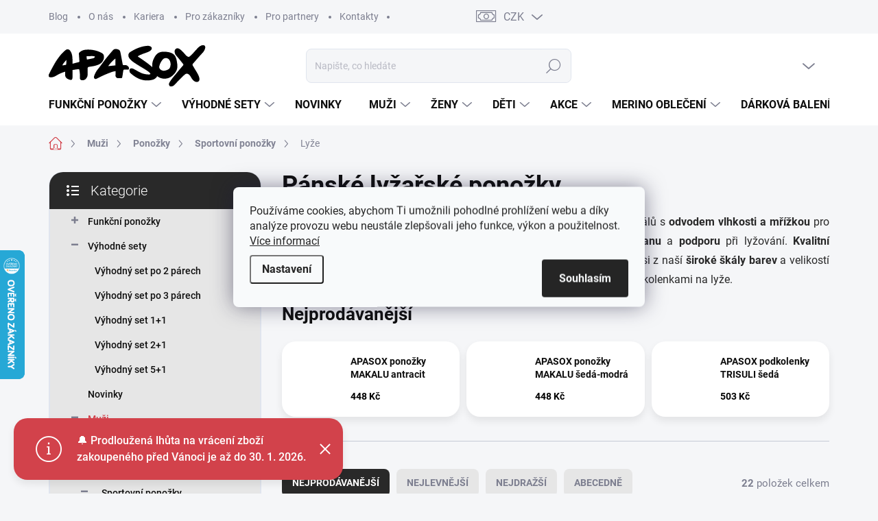

--- FILE ---
content_type: text/html; charset=utf-8
request_url: https://www.apasox.cz/kategorie/panske-lyzarske-ponozky/
body_size: 39966
content:
<!doctype html><html lang="cs" dir="ltr" class="header-background-light external-fonts-loaded"><head><meta charset="utf-8" /><meta name="viewport" content="width=device-width,initial-scale=1" /><title>Pánské lyžařské ponožky a podkolenky | APASOX</title><link rel="preconnect" href="https://cdn.myshoptet.com" /><link rel="dns-prefetch" href="https://cdn.myshoptet.com" /><link rel="preload" href="https://cdn.myshoptet.com/prj/dist/master/cms/libs/jquery/jquery-1.11.3.min.js" as="script" /><link href="https://cdn.myshoptet.com/prj/dist/master/cms/templates/frontend_templates/shared/css/font-face/poppins.css" rel="stylesheet"><script>
dataLayer = [];
dataLayer.push({'shoptet' : {
    "pageId": 1690,
    "pageType": "category",
    "currency": "CZK",
    "currencyInfo": {
        "decimalSeparator": ",",
        "exchangeRate": 1,
        "priceDecimalPlaces": 0,
        "symbol": "K\u010d",
        "symbolLeft": 0,
        "thousandSeparator": " "
    },
    "language": "cs",
    "projectId": 530271,
    "category": {
        "guid": "42a3ad86-342c-11ed-b079-246e96436f44",
        "path": "Mu\u017ei | P\u00e1nsk\u00e9 pono\u017eky | P\u00e1nsk\u00e9 sportovn\u00ed pono\u017eky | P\u00e1nsk\u00e9 ly\u017ea\u0159sk\u00e9 pono\u017eky",
        "parentCategoryGuid": "402dadae-342c-11ed-b58b-246e96436f44"
    },
    "cartInfo": {
        "id": null,
        "freeShipping": false,
        "freeShippingFrom": 1499,
        "leftToFreeGift": {
            "formattedPrice": "0 K\u010d",
            "priceLeft": 0
        },
        "freeGift": false,
        "leftToFreeShipping": {
            "priceLeft": 1499,
            "dependOnRegion": 0,
            "formattedPrice": "1 499 K\u010d"
        },
        "discountCoupon": [],
        "getNoBillingShippingPrice": {
            "withoutVat": 0,
            "vat": 0,
            "withVat": 0
        },
        "cartItems": [],
        "taxMode": "ORDINARY"
    },
    "cart": [],
    "customer": {
        "priceRatio": 1,
        "priceListId": 1,
        "groupId": null,
        "registered": false,
        "mainAccount": false
    }
}});
dataLayer.push({'cookie_consent' : {
    "marketing": "denied",
    "analytics": "denied"
}});
document.addEventListener('DOMContentLoaded', function() {
    shoptet.consent.onAccept(function(agreements) {
        if (agreements.length == 0) {
            return;
        }
        dataLayer.push({
            'cookie_consent' : {
                'marketing' : (agreements.includes(shoptet.config.cookiesConsentOptPersonalisation)
                    ? 'granted' : 'denied'),
                'analytics': (agreements.includes(shoptet.config.cookiesConsentOptAnalytics)
                    ? 'granted' : 'denied')
            },
            'event': 'cookie_consent'
        });
    });
});
</script>

<!-- Google Tag Manager -->
<script>(function(w,d,s,l,i){w[l]=w[l]||[];w[l].push({'gtm.start':
new Date().getTime(),event:'gtm.js'});var f=d.getElementsByTagName(s)[0],
j=d.createElement(s),dl=l!='dataLayer'?'&l='+l:'';j.async=true;j.src=
'https://www.googletagmanager.com/gtm.js?id='+i+dl;f.parentNode.insertBefore(j,f);
})(window,document,'script','dataLayer','GTM-KDJCNP4M');</script>
<!-- End Google Tag Manager -->

<meta property="og:type" content="website"><meta property="og:site_name" content="apasox.cz"><meta property="og:url" content="https://www.apasox.cz/kategorie/panske-lyzarske-ponozky/"><meta property="og:title" content="Pánské lyžařské ponožky a podkolenky | APASOX"><meta name="author" content="APASOX"><meta name="web_author" content="Shoptet.cz"><meta name="dcterms.rightsHolder" content="www.apasox.cz"><meta name="robots" content="index,follow"><meta property="og:image" content="https://www.apasox.cz/user/categories/orig/apasox_piktogram12-1.png"><meta property="og:description" content="Ponožky na lyžování, které ti vydrží roky! ✔️ Česká výroba ✔️ Funkční materiály ✔️ Kvalita prověřená vrcholovými sportovci ✔️ Doručíme do 2 dnů ✔️ "><meta name="description" content="Ponožky na lyžování, které ti vydrží roky! ✔️ Česká výroba ✔️ Funkční materiály ✔️ Kvalita prověřená vrcholovými sportovci ✔️ Doručíme do 2 dnů ✔️ "><style>:root {--color-primary: #d2424b;--color-primary-h: 356;--color-primary-s: 62%;--color-primary-l: 54%;--color-primary-hover: #272833;--color-primary-hover-h: 235;--color-primary-hover-s: 13%;--color-primary-hover-l: 18%;--color-secondary: #d2424b;--color-secondary-h: 356;--color-secondary-s: 62%;--color-secondary-l: 54%;--color-secondary-hover: #272833;--color-secondary-hover-h: 235;--color-secondary-hover-s: 13%;--color-secondary-hover-l: 18%;--color-tertiary: #e6e6e6;--color-tertiary-h: 0;--color-tertiary-s: 0%;--color-tertiary-l: 90%;--color-tertiary-hover: #b8ccc2;--color-tertiary-hover-h: 150;--color-tertiary-hover-s: 16%;--color-tertiary-hover-l: 76%;--color-header-background: #ffffff;--template-font: "Poppins";--template-headings-font: "Poppins";--header-background-url: url("[data-uri]");--cookies-notice-background: #F8FAFB;--cookies-notice-color: #252525;--cookies-notice-button-hover: #27263f;--cookies-notice-link-hover: #3b3a5f;--templates-update-management-preview-mode-content: "Náhled aktualizací šablony je aktivní pro váš prohlížeč."}</style>
    <script>var shoptet = shoptet || {};</script>
    <script src="https://cdn.myshoptet.com/prj/dist/master/shop/dist/main-3g-header.js.05f199e7fd2450312de2.js"></script>
<!-- User include --><!-- service 1000(633) html code header -->
<link rel="stylesheet" href="https://cdn.myshoptet.com/usr/apollo.jakubtursky.sk/user/documents/assets/main.css?v=1769">

<noscript>
<style>
.before-carousel:before,
.before-carousel:after,
.products-block:after,
.products-block:before,
.p-detail-inner:before,
.p-detail-inner:after{
	display: none;
}

.products-block .product, .products-block .slider-group-products,
.next-to-carousel-banners .banner-wrapper,
.before-carousel .content-wrapper-in,
.p-detail-inner .p-detail-inner-header, .p-detail-inner #product-detail-form {
  opacity: 1;
}

body.type-category .content-wrapper-in,
body.type-manufacturer-detail .content-wrapper-in,
body.type-product .content-wrapper-in {
	visibility: visible!important;
}
</style>
</noscript>

<style>
@font-face {
  font-family: 'apollo';
  font-display: swap;
  src:  url('https://cdn.myshoptet.com/usr/apollo.jakubtursky.sk/user/documents/assets/iconfonts/icomoon.eot?v=107');
  src:  url('https://cdn.myshoptet.com/usr/apollo.jakubtursky.sk/user/documents/assets/iconfonts/icomoon.eot?v=107') format('embedded-opentype'),
    url('https://cdn.myshoptet.com/usr/apollo.jakubtursky.sk/user/documents/assets/iconfonts/icomoon.ttf?v=107') format('truetype'),
    url('https://cdn.myshoptet.com/usr/apollo.jakubtursky.sk/user/documents/assets/iconfonts/icomoon.woff?v=107') format('woff'),
    url('https://cdn.myshoptet.com/usr/apollo.jakubtursky.sk/user/documents/assets/iconfonts/icomoon.svg?v=107') format('svg');
  font-weight: normal;
  font-style: normal;
  font-display: block;
}
.top-navigation-bar .top-nav-button.top-nav-button-login.primary{
	display: none;
}
.basic-description>h3:first-child{
	display: none;
}
/*.header-info-banner-addon{
	background-color: black;
}*/
</style>

<style>
.not-working {
  background-color: rgba(0,0,0, 0.9);
  color: white;
  width: 100%;
  height: 100%;
  position: fixed;
  top: 0;
  left: 0;
  z-index: 9999999;
  text-align: center;
  padding: 50px;
  line-height: 1.6;
  font-size: 16px;
}
</style>

<!-- api 473(125) html code header -->

                <style>
                    #order-billing-methods .radio-wrapper[data-guid="0d3acfdc-3af6-11f0-a6ff-0e98efab503b"]:not(.cgapplepay), #order-billing-methods .radio-wrapper[data-guid="0d454835-3af6-11f0-a6ff-0e98efab503b"]:not(.cggooglepay) {
                        display: none;
                    }
                </style>
                <script type="text/javascript">
                    document.addEventListener('DOMContentLoaded', function() {
                        if (getShoptetDataLayer('pageType') === 'billingAndShipping') {
                            
                try {
                    if (window.ApplePaySession && window.ApplePaySession.canMakePayments()) {
                        
                        if (document.querySelector('#order-billing-methods .radio-wrapper[data-guid="0d3acfdc-3af6-11f0-a6ff-0e98efab503b"]')) {
                            document.querySelector('#order-billing-methods .radio-wrapper[data-guid="0d3acfdc-3af6-11f0-a6ff-0e98efab503b"]').classList.add('cgapplepay');
                        }
                        
                    }
                } catch (err) {} 
            
                            
                const cgBaseCardPaymentMethod = {
                        type: 'CARD',
                        parameters: {
                            allowedAuthMethods: ["PAN_ONLY", "CRYPTOGRAM_3DS"],
                            allowedCardNetworks: [/*"AMEX", "DISCOVER", "INTERAC", "JCB",*/ "MASTERCARD", "VISA"]
                        }
                };
                
                function cgLoadScript(src, callback)
                {
                    var s,
                        r,
                        t;
                    r = false;
                    s = document.createElement('script');
                    s.type = 'text/javascript';
                    s.src = src;
                    s.onload = s.onreadystatechange = function() {
                        if ( !r && (!this.readyState || this.readyState == 'complete') )
                        {
                            r = true;
                            callback();
                        }
                    };
                    t = document.getElementsByTagName('script')[0];
                    t.parentNode.insertBefore(s, t);
                } 
                
                function cgGetGoogleIsReadyToPayRequest() {
                    return Object.assign(
                        {},
                        {
                            apiVersion: 2,
                            apiVersionMinor: 0
                        },
                        {
                            allowedPaymentMethods: [cgBaseCardPaymentMethod]
                        }
                    );
                }

                function onCgGooglePayLoaded() {
                    let paymentsClient = new google.payments.api.PaymentsClient({environment: 'PRODUCTION'});
                    paymentsClient.isReadyToPay(cgGetGoogleIsReadyToPayRequest()).then(function(response) {
                        if (response.result) {
                            
                        if (document.querySelector('#order-billing-methods .radio-wrapper[data-guid="0d454835-3af6-11f0-a6ff-0e98efab503b"]')) {
                            document.querySelector('#order-billing-methods .radio-wrapper[data-guid="0d454835-3af6-11f0-a6ff-0e98efab503b"]').classList.add('cggooglepay');
                        }
                        	 	 	 	 	 
                        }
                    })
                    .catch(function(err) {});
                }
                
                cgLoadScript('https://pay.google.com/gp/p/js/pay.js', onCgGooglePayLoaded);
            
                        }
                    });
                </script> 
                
<!-- service 619(267) html code header -->
<link href="https://cdn.myshoptet.com/usr/fvstudio.myshoptet.com/user/documents/addons/cartupsell.min.css?24.11.1" rel="stylesheet">
<!-- service 731(376) html code header -->
<link rel="preconnect" href="https://image.pobo.cz/" crossorigin>
<link rel="stylesheet" href="https://image.pobo.cz/assets/fix-header.css?v=10" media="print" onload="this.media='all'">
<script src="https://image.pobo.cz/assets/fix-header.js"></script>


<!-- project html code header -->
<meta name="seznam-wmt" content="BzNsnRBhHratAbn1B6oNuh0jRdIXqveM" />
<script type="text/javascript"
src="https://www.ppl.cz/sources/map/main.js" async></script>
<link rel="stylesheet" href="https://www.ppl.cz/sources/map/main.css">

<link rel="stylesheet" href="https://www.apasox.cz/user/documents/yanabel/style.css?v=10">
<style>
.in-index .next-to-carousel-banners .banner-wrapper:nth-child(1){
width: 100%;
max-width: 100%;
flex: 0 0 100%;
}
</style>
<style>
.mosaic-banner_title {
margin-bottom: 30px;
font-size: 36px;
}
#ppl-parcelshop-map .accordion-map--select {
display: none !important;
}
.top-navigation-tools .dropdown {
display: block;
width: 100%;
}
.top-navigation-tools .dropdown button {
width: 100%;
}
.top-navigation-bar .container>div:last-child {
flex-basis: auto;
}
.top-navigation-bar .container>div {
flex: 0 1 auto;
}
.shp-tabs-wrapper {
    margin-bottom: 25px;
}
.products-related-block {
    margin-bottom: 10px;
}
@media (min-width: 768px) {
		.p-detail-tabs-wrapper.is-second .shp-tab.active{
    	max-width: 360px;
    }
    
    .p-detail-tabs-wrapper.is-second .tab-pane{
      border-radius: 0 20px 20px 20px!important;
    }
    
    .is-header-fixed.is-header-hidden #header .site-name a img {
      max-height: 76px;
    }
    #header .site-name {
      display: flex;
      align-items: center;
    }

    #header .site-name a img {
      max-height: 90px;
      max-width: 300px;
    }
  }

  @media (max-width: 767px) {
  .mosaic-banner_title {
margin-bottom: 30px;
font-size: 26px;
}
    .top-navigation-bar .dropdown {
    display: none;
}
  }
  .benefitBanner__picture img{
    mix-blend-mode: multiply;
  }
  .in-index .position--benefitHomepage {
    margin-top: 0;
    margin-bottom: 30px;
  }
  .benefitBanner__picture {
    height: 50px;
  }
  .benefitBanner__picture img {
    max-height: 50px;
    max-width: 55px;
  }
  .welcome .welcome__content p {
    margin-bottom: 0;
  }

  .welcome .welcome__content p + p{
    margin-top: 20px;
  }

  .banners-top-block .banner-wrapper a, .banners-top-block .banner-wrapper img{
    width: 100%;
  }

  @media (min-width: 768px) {
    .navigation-in {
    }
    .navigation-in ul li a {
      padding-left: 25px;
      padding-right: 25px;
    }
    .top-navigation-bar .container > div.top-navigation-contacts {
      top: 0;
      height: 49px;
    }
    .welcome h1 {
      font-size: 40px;
      margin-bottom: 30px;
    }
    .welcome p {
      font-size: 16px;
      line-height: 1.8;
      margin-bottom: 30px;
    }
  }
  .products-related-block h2, .products-alternative-block h2 {
    margin-bottom: 15px;
	}
  @media (min-width: 992px) {
  	.sidebar {
    	width: 310px;
		}
  	.products-related-block {
  	  margin-bottom: 40px;
		}
  	.shp-tabs-wrapper {
    	margin-bottom: 50px;
		}
  	.shp-tabs-wrapper .tab-pane {
    	padding: 40px 30px 30px;
		}
    .welcome {
      padding: 40px 40px 40px 40px;
    }
  }
   @media (max-width: 992px){
    .top-navigation-menu {
    padding-right: 10px;
    }
  }
  @media (min-width: 992px) {
    .header-top {
      padding-top: 20px;
      padding-bottom: 0;
    }

    .popup-widget.login-widget {
      top: 120px;
    }

    .popup-widget.cart-widget {
      top: 120px;
    }

    .admin-logged .popup-widget.login-widget {
      top: 145px;
    }

    .admin-logged .popup-widget.cart-widget {
      top: 145px;
    }
  }
  @media (max-width: 767px){
    .top-navigation-bar {
      background-color: white;
    }
  }

  @media (max-width: 370px){
    .top-navigation-bar .site-name a img {
        max-height: 30px;
    }
  }
  
  @media (min-width: 768px) {
  .products-related-block h2, .products-alternative-block h2,
  h4.homepage-group-title, .h4.homepage-group-title {
    font-size: 36px;
  }
  body .hodnoceni:before {
    text-align: center;
    font-size: 36px;
    margin-bottom: 30px;
  }
  .products-block.products .p .name {
    font-size: 18px;
  }
  .navigation-buttons a[data-target="cart"]:hover {
    color: white;
  }
  .header-top .btn.cart-count:hover .cart-price {
    color: white;
  }
  .navigation-buttons .click-cart a:after {
    display: none;
  }
  .click-cart {
    background: var(--color-primary);
    border-radius: 8px;
  }
  .click-cart:hover {
    background: var(--color-primary-hover);
  }
  #header .cart-count {
    border-radius: 7px 7px 0 0;
  }
  .navigation-buttons a[data-target="cart"] {
    color: #fff;
  }
  .header-top .btn.cart-count:before {
    font-size: 26px;
  }
  .header-top .btn.cart-count:before {
    color: white !important;
  }
  .navigation-buttons {
    right: 0;
  }
  .cart-window-visible #header .click-cart {
    border-radius: 7px 7px 0 0;
  }
  .cart-window-visible #header .cart-count {
    background-color: transparent;
    border-radius: 7px 7px 0 0;
  }
  .cart-window-visible .btn.cart-count .cart-price {
    color: white;
  }
  .popup-widget {
    margin-left: -6px;
  }
}

@media (min-width: 992px) {
  .popup-widget.cart-widget {
    margin-left: 106px;
  }
}

@media (min-width: 1200px) {
  .popup-widget.cart-widget {
    margin-left: 209px;
  }
}

@media (min-width: 1440px) {
  .popup-widget.cart-widget {
    margin-left: 329px;
  }
}


.flag.flag-discount:before {
    background-image: url("data:image/svg+xml,%3Csvg xmlns='http://www.w3.org/2000/svg' width='96' height='96' viewBox='0 0 96 96'%3E%3Cg%3E%3Cg%3E%3Cpath fill='%23d2424b' d='M93.71 42.777l-3.374-5.121a3.181 3.181 0 0 1-.507-1.844l.333-6.193a9.472 9.472 0 0 0-5.197-8.995l-5.49-2.777a2.987 2.987 0 0 1-1.327-1.328l-2.774-5.485a9.424 9.424 0 0 0-8.993-5.199l-6.195.334c-.65.034-1.29-.14-1.833-.5l-5.131-3.38A9.46 9.46 0 0 0 48 .722a9.457 9.457 0 0 0-5.22 1.566l-5.122 3.373a3.21 3.21 0 0 1-1.843.508l-6.193-.334a9.425 9.425 0 0 0-8.995 5.197l-2.778 5.491a2.986 2.986 0 0 1-1.327 1.326l-5.486 2.774a9.472 9.472 0 0 0-5.198 8.993l.334 6.198a3.013 3.013 0 0 1-.501 1.83l-3.38 5.132a9.474 9.474 0 0 0 0 10.443l3.372 5.12c.358.557.533 1.2.509 1.843l-.334 6.194a9.471 9.471 0 0 0 5.196 8.995l5.492 2.777a2.989 2.989 0 0 1 1.325 1.328l2.774 5.485a9.426 9.426 0 0 0 8.994 5.198l6.196-.333c.65-.036 1.287.14 1.832.5l5.132 3.38A9.46 9.46 0 0 0 48 95.274a9.463 9.463 0 0 0 5.221-1.566l5.121-3.373a3.2 3.2 0 0 1 1.843-.508l6.193.333a9.424 9.424 0 0 0 8.995-5.196l2.777-5.491a2.991 2.991 0 0 1 1.328-1.326l5.486-2.774a9.47 9.47 0 0 0 5.198-8.993l-.333-6.2c-.037-.64.14-1.288.5-1.828l3.38-5.132a9.477 9.477 0 0 0 0-10.442z'/%3E%3C/g%3E%3C/g%3E%3C/svg%3E");
}
</style>

<!-- /User include --><link rel="shortcut icon" href="/favicon.ico" type="image/x-icon" /><link rel="canonical" href="https://www.apasox.cz/kategorie/panske-lyzarske-ponozky/" />    <script>
        var _hwq = _hwq || [];
        _hwq.push(['setKey', '2B3E0B1E732078BBF3FCBEF6A447D5DD']);
        _hwq.push(['setTopPos', '300']);
        _hwq.push(['showWidget', '21']);
        (function() {
            var ho = document.createElement('script');
            ho.src = 'https://cz.im9.cz/direct/i/gjs.php?n=wdgt&sak=2B3E0B1E732078BBF3FCBEF6A447D5DD';
            var s = document.getElementsByTagName('script')[0]; s.parentNode.insertBefore(ho, s);
        })();
    </script>
    <!-- Global site tag (gtag.js) - Google Analytics -->
    <script async src="https://www.googletagmanager.com/gtag/js?id=G-DKWL2JEZQF"></script>
    <script>
        
        window.dataLayer = window.dataLayer || [];
        function gtag(){dataLayer.push(arguments);}
        

                    console.debug('default consent data');

            gtag('consent', 'default', {"ad_storage":"denied","analytics_storage":"denied","ad_user_data":"denied","ad_personalization":"denied","wait_for_update":500});
            dataLayer.push({
                'event': 'default_consent'
            });
        
        gtag('js', new Date());

        
                gtag('config', 'G-DKWL2JEZQF', {"groups":"GA4","send_page_view":false,"content_group":"category","currency":"CZK","page_language":"cs"});
        
                gtag('config', 'AW-871406703', {"allow_enhanced_conversions":true});
        
        
        
        
        
                    gtag('event', 'page_view', {"send_to":"GA4","page_language":"cs","content_group":"category","currency":"CZK"});
        
        
        
        
        
        
        
        
        
        
        
        
        
        document.addEventListener('DOMContentLoaded', function() {
            if (typeof shoptet.tracking !== 'undefined') {
                for (var id in shoptet.tracking.bannersList) {
                    gtag('event', 'view_promotion', {
                        "send_to": "UA",
                        "promotions": [
                            {
                                "id": shoptet.tracking.bannersList[id].id,
                                "name": shoptet.tracking.bannersList[id].name,
                                "position": shoptet.tracking.bannersList[id].position
                            }
                        ]
                    });
                }
            }

            shoptet.consent.onAccept(function(agreements) {
                if (agreements.length !== 0) {
                    console.debug('gtag consent accept');
                    var gtagConsentPayload =  {
                        'ad_storage': agreements.includes(shoptet.config.cookiesConsentOptPersonalisation)
                            ? 'granted' : 'denied',
                        'analytics_storage': agreements.includes(shoptet.config.cookiesConsentOptAnalytics)
                            ? 'granted' : 'denied',
                                                                                                'ad_user_data': agreements.includes(shoptet.config.cookiesConsentOptPersonalisation)
                            ? 'granted' : 'denied',
                        'ad_personalization': agreements.includes(shoptet.config.cookiesConsentOptPersonalisation)
                            ? 'granted' : 'denied',
                        };
                    console.debug('update consent data', gtagConsentPayload);
                    gtag('consent', 'update', gtagConsentPayload);
                    dataLayer.push(
                        { 'event': 'update_consent' }
                    );
                }
            });
        });
    </script>
</head><body class="desktop id-1690 in-panske-lyzarske-ponozky template-11 type-category multiple-columns-body columns-mobile-2 columns-3 blank-mode blank-mode-css ums_forms_redesign--off ums_a11y_category_page--on ums_discussion_rating_forms--off ums_flags_display_unification--on ums_a11y_login--on mobile-header-version-1">
        <div id="fb-root"></div>
        <script>
            window.fbAsyncInit = function() {
                FB.init({
//                    appId            : 'your-app-id',
                    autoLogAppEvents : true,
                    xfbml            : true,
                    version          : 'v19.0'
                });
            };
        </script>
        <script async defer crossorigin="anonymous" src="https://connect.facebook.net/cs_CZ/sdk.js"></script><script>
(function(l, u, c, i, n, k, a) {l['ModioCZ'] = n;
l[n]=l[n]||function(){(l[n].q=l[n].q||[]).push(arguments)};k=u.createElement(c),
a=u.getElementsByTagName(c)[0];k.async=1;k.src=i;a.parentNode.insertBefore(k,a)
})(window, document, 'script', '//trackingapi.modio.cz/ppc.js', 'modio');

modio('init', 'b45c5daa');

var dataHelper = new DataLayerHelper(dataLayer);

if (dataHelper.get('shoptet.pageType') == 'thankYou') {
    var order_id = dataHelper.get('shoptet.order.orderNo');
    var price = dataHelper.get('shoptet.order.total');
    var currency = dataHelper.get('shoptet.order.currencyCode');
    if(order_id !== undefined){
        modio('purchase', order_id, price, currency);
    }
}
</script>

<!-- Google Tag Manager (noscript) -->
<noscript><iframe src="https://www.googletagmanager.com/ns.html?id=GTM-KDJCNP4M"
height="0" width="0" style="display:none;visibility:hidden"></iframe></noscript>
<!-- End Google Tag Manager (noscript) -->

    <div class="siteCookies siteCookies--center siteCookies--light js-siteCookies" role="dialog" data-testid="cookiesPopup" data-nosnippet>
        <div class="siteCookies__form">
            <div class="siteCookies__content">
                <div class="siteCookies__text">
                    Používáme cookies, abychom Ti umožnili pohodlné prohlížení webu a díky analýze provozu webu neustále zlepšovali jeho funkce, výkon a použitelnost. <a href="/podminky-ochrany-osobnich-udaju/" target="_blank" rel="noopener noreferrer">Více informací</a>
                </div>
                <p class="siteCookies__links">
                    <button class="siteCookies__link js-cookies-settings" aria-label="Nastavení cookies" data-testid="cookiesSettings">Nastavení</button>
                </p>
            </div>
            <div class="siteCookies__buttonWrap">
                                <button class="siteCookies__button js-cookiesConsentSubmit" value="all" aria-label="Přijmout cookies" data-testid="buttonCookiesAccept">Souhlasím</button>
            </div>
        </div>
        <script>
            document.addEventListener("DOMContentLoaded", () => {
                const siteCookies = document.querySelector('.js-siteCookies');
                document.addEventListener("scroll", shoptet.common.throttle(() => {
                    const st = document.documentElement.scrollTop;
                    if (st > 1) {
                        siteCookies.classList.add('siteCookies--scrolled');
                    } else {
                        siteCookies.classList.remove('siteCookies--scrolled');
                    }
                }, 100));
            });
        </script>
    </div>
<a href="#content" class="skip-link sr-only">Přejít na obsah</a><div class="overall-wrapper"><div class="site-msg information"><div class="container"><div class="text">🔔 Prodloužená lhůta na vrácení zboží zakoupeného před Vánoci je až do 30. 1. 2026.</div><div class="close js-close-information-msg"></div></div></div><div class="user-action"><div class="container">
    <div class="user-action-in">
                    <div id="login" class="user-action-login popup-widget login-widget" role="dialog" aria-labelledby="loginHeading">
        <div class="popup-widget-inner">
                            <h2 id="loginHeading">Přihlášení k vašemu účtu</h2><div id="customerLogin"><form action="/action/Customer/Login/" method="post" id="formLoginIncluded" class="csrf-enabled formLogin" data-testid="formLogin"><input type="hidden" name="referer" value="" /><div class="form-group"><div class="input-wrapper email js-validated-element-wrapper no-label"><input type="email" name="email" class="form-control" autofocus placeholder="E-mailová adresa (např. jan@novak.cz)" data-testid="inputEmail" autocomplete="email" required /></div></div><div class="form-group"><div class="input-wrapper password js-validated-element-wrapper no-label"><input type="password" name="password" class="form-control" placeholder="Heslo" data-testid="inputPassword" autocomplete="current-password" required /><span class="no-display">Nemůžete vyplnit toto pole</span><input type="text" name="surname" value="" class="no-display" /></div></div><div class="form-group"><div class="login-wrapper"><button type="submit" class="btn btn-secondary btn-text btn-login" data-testid="buttonSubmit">Přihlásit se</button><div class="password-helper"><a href="/registrace/" data-testid="signup" rel="nofollow">Nová registrace</a><a href="/klient/zapomenute-heslo/" rel="nofollow">Zapomenuté heslo</a></div></div></div></form>
</div>                    </div>
    </div>

                            <div id="cart-widget" class="user-action-cart popup-widget cart-widget loader-wrapper" data-testid="popupCartWidget" role="dialog" aria-hidden="true">
    <div class="popup-widget-inner cart-widget-inner place-cart-here">
        <div class="loader-overlay">
            <div class="loader"></div>
        </div>
    </div>

    <div class="cart-widget-button">
        <a href="/kosik/" class="btn btn-conversion" id="continue-order-button" rel="nofollow" data-testid="buttonNextStep">Pokračovat do košíku</a>
    </div>
</div>
            </div>
</div>
</div><div class="top-navigation-bar" data-testid="topNavigationBar">

    <div class="container">

        <div class="top-navigation-contacts">
            <strong>Zákaznická podpora:</strong><a href="mailto:info@apasox.cz" class="project-email" data-testid="contactboxEmail"><span>info@apasox.cz</span></a>        </div>

                            <div class="top-navigation-menu">
                <div class="top-navigation-menu-trigger"></div>
                <ul class="top-navigation-bar-menu">
                                            <li class="top-navigation-menu-item-904">
                            <a href="/blog/">Blog</a>
                        </li>
                                            <li class="top-navigation-menu-item-external-24">
                            <a href="https://www.apasox.cz/o-nas/nas-pribeh/">O nás</a>
                        </li>
                                            <li class="top-navigation-menu-item-1876">
                            <a href="/kariera/">Kariera</a>
                        </li>
                                            <li class="top-navigation-menu-item-1846">
                            <a href="/pro-zakazniky/">Pro zákazníky</a>
                        </li>
                                            <li class="top-navigation-menu-item-1849">
                            <a href="/pro-partnery/">Pro partnery</a>
                        </li>
                                            <li class="top-navigation-menu-item-29">
                            <a href="/kontakty/">Kontakty</a>
                        </li>
                                    </ul>
                <ul class="top-navigation-bar-menu-helper"></ul>
            </div>
        
        <div class="top-navigation-tools">
            <div class="responsive-tools">
                <a href="#" class="toggle-window" data-target="search" aria-label="Hledat" data-testid="linkSearchIcon"></a>
                                                            <a href="#" class="toggle-window" data-target="login"></a>
                                                    <a href="#" class="toggle-window" data-target="navigation" aria-label="Menu" data-testid="hamburgerMenu"></a>
            </div>
                <div class="dropdown">
        <span>Ceny v:</span>
        <button id="topNavigationDropdown" type="button" data-toggle="dropdown" aria-haspopup="true" aria-expanded="false">
            CZK
            <span class="caret"></span>
        </button>
        <ul class="dropdown-menu" aria-labelledby="topNavigationDropdown"><li><a href="/action/Currency/changeCurrency/?currencyCode=CZK" rel="nofollow">CZK</a></li><li><a href="/action/Currency/changeCurrency/?currencyCode=EUR" rel="nofollow">EUR</a></li></ul>
    </div>
            <button class="top-nav-button top-nav-button-login toggle-window" type="button" data-target="login" aria-haspopup="dialog" aria-controls="login" aria-expanded="false" data-testid="signin"><span>Přihlášení</span></button>        </div>

    </div>

</div>
<header id="header"><div class="container navigation-wrapper">
    <div class="header-top">
        <div class="site-name-wrapper">
            <div class="site-name"><a href="/" data-testid="linkWebsiteLogo"><img src="https://cdn.myshoptet.com/usr/www.apasox.cz/user/logos/logo.png" alt="APASOX" fetchpriority="low" /></a></div>        </div>
        <div class="search" itemscope itemtype="https://schema.org/WebSite">
            <meta itemprop="headline" content="Pánské lyžařské ponožky"/><meta itemprop="url" content="https://www.apasox.cz"/><meta itemprop="text" content="Ponožky na lyžování, které ti vydrží roky! ✔️ Česká výroba ✔️ Funkční materiály ✔️ Kvalita prověřená vrcholovými sportovci ✔️ Doručíme do 2 dnů ✔️ "/>            <form action="/action/ProductSearch/prepareString/" method="post"
    id="formSearchForm" class="search-form compact-form js-search-main"
    itemprop="potentialAction" itemscope itemtype="https://schema.org/SearchAction" data-testid="searchForm">
    <fieldset>
        <meta itemprop="target"
            content="https://www.apasox.cz/vyhledavani/?string={string}"/>
        <input type="hidden" name="language" value="cs"/>
        
            
<input
    type="search"
    name="string"
        class="query-input form-control search-input js-search-input"
    placeholder="Napište, co hledáte"
    autocomplete="off"
    required
    itemprop="query-input"
    aria-label="Vyhledávání"
    data-testid="searchInput"
>
            <button type="submit" class="btn btn-default" data-testid="searchBtn">Hledat</button>
        
    </fieldset>
</form>
        </div>
        <div class="navigation-buttons">
                
    <a href="/kosik/" class="btn btn-icon toggle-window cart-count" data-target="cart" data-hover="true" data-redirect="true" data-testid="headerCart" rel="nofollow" aria-haspopup="dialog" aria-expanded="false" aria-controls="cart-widget">
        
                <span class="sr-only">Nákupní košík</span>
        
            <span class="cart-price visible-lg-inline-block" data-testid="headerCartPrice">
                                    Prázdný košík                            </span>
        
    
            </a>
        </div>
    </div>
    <nav id="navigation" aria-label="Hlavní menu" data-collapsible="true"><div class="navigation-in menu"><ul class="menu-level-1" role="menubar" data-testid="headerMenuItems"><li class="menu-item-1615 ext" role="none"><a href="/kategorie/funkcni-ponozky/" data-testid="headerMenuItem" role="menuitem" aria-haspopup="true" aria-expanded="false"><b>Funkční ponožky</b><span class="submenu-arrow"></span></a><ul class="menu-level-2" aria-label="Funkční ponožky" tabindex="-1" role="menu"><li class="menu-item-1699" role="none"><a href="/kategorie/ponozky-na-behani/" class="menu-image" data-testid="headerMenuItem" tabindex="-1" aria-hidden="true"><img src="data:image/svg+xml,%3Csvg%20width%3D%22140%22%20height%3D%22100%22%20xmlns%3D%22http%3A%2F%2Fwww.w3.org%2F2000%2Fsvg%22%3E%3C%2Fsvg%3E" alt="" aria-hidden="true" width="140" height="100"  data-src="https://cdn.myshoptet.com/usr/www.apasox.cz/user/categories/thumb/apasox_piktogram1.png" fetchpriority="low" /></a><div><a href="/kategorie/ponozky-na-behani/" data-testid="headerMenuItem" role="menuitem"><span>Běh</span></a>
                        </div></li><li class="menu-item-1747" role="none"><a href="/kategorie/basketbalove-ponozky/" class="menu-image" data-testid="headerMenuItem" tabindex="-1" aria-hidden="true"><img src="data:image/svg+xml,%3Csvg%20width%3D%22140%22%20height%3D%22100%22%20xmlns%3D%22http%3A%2F%2Fwww.w3.org%2F2000%2Fsvg%22%3E%3C%2Fsvg%3E" alt="" aria-hidden="true" width="140" height="100"  data-src="https://cdn.myshoptet.com/usr/www.apasox.cz/user/categories/thumb/apasox_piktogram11.png" fetchpriority="low" /></a><div><a href="/kategorie/basketbalove-ponozky/" data-testid="headerMenuItem" role="menuitem"><span>Basketbal</span></a>
                        </div></li><li class="menu-item-1624" role="none"><a href="/kategorie/ponozky-do-brusli/" class="menu-image" data-testid="headerMenuItem" tabindex="-1" aria-hidden="true"><img src="data:image/svg+xml,%3Csvg%20width%3D%22140%22%20height%3D%22100%22%20xmlns%3D%22http%3A%2F%2Fwww.w3.org%2F2000%2Fsvg%22%3E%3C%2Fsvg%3E" alt="" aria-hidden="true" width="140" height="100"  data-src="https://cdn.myshoptet.com/usr/www.apasox.cz/user/categories/thumb/apasox_piktogram2.png" fetchpriority="low" /></a><div><a href="/kategorie/ponozky-do-brusli/" data-testid="headerMenuItem" role="menuitem"><span>Brusle</span></a>
                        </div></li><li class="menu-item-1651" role="none"><a href="/kategorie/cyklisticke-ponozky/" class="menu-image" data-testid="headerMenuItem" tabindex="-1" aria-hidden="true"><img src="data:image/svg+xml,%3Csvg%20width%3D%22140%22%20height%3D%22100%22%20xmlns%3D%22http%3A%2F%2Fwww.w3.org%2F2000%2Fsvg%22%3E%3C%2Fsvg%3E" alt="" aria-hidden="true" width="140" height="100"  data-src="https://cdn.myshoptet.com/usr/www.apasox.cz/user/categories/thumb/apasox_piktogram4.png" fetchpriority="low" /></a><div><a href="/kategorie/cyklisticke-ponozky/" data-testid="headerMenuItem" role="menuitem"><span>Cyklistika</span></a>
                        </div></li><li class="menu-item-1717" role="none"><a href="/kategorie/hokejove-ponozky/" class="menu-image" data-testid="headerMenuItem" tabindex="-1" aria-hidden="true"><img src="data:image/svg+xml,%3Csvg%20width%3D%22140%22%20height%3D%22100%22%20xmlns%3D%22http%3A%2F%2Fwww.w3.org%2F2000%2Fsvg%22%3E%3C%2Fsvg%3E" alt="" aria-hidden="true" width="140" height="100"  data-src="https://cdn.myshoptet.com/usr/www.apasox.cz/user/categories/thumb/apasox_piktogram6.png" fetchpriority="low" /></a><div><a href="/kategorie/hokejove-ponozky/" data-testid="headerMenuItem" role="menuitem"><span>Hokej</span></a>
                        </div></li><li class="menu-item-1618" role="none"><a href="/kategorie/lyzarske-ponozky/" class="menu-image" data-testid="headerMenuItem" tabindex="-1" aria-hidden="true"><img src="data:image/svg+xml,%3Csvg%20width%3D%22140%22%20height%3D%22100%22%20xmlns%3D%22http%3A%2F%2Fwww.w3.org%2F2000%2Fsvg%22%3E%3C%2Fsvg%3E" alt="" aria-hidden="true" width="140" height="100"  data-src="https://cdn.myshoptet.com/usr/www.apasox.cz/user/categories/thumb/apasox_piktogram8.png" fetchpriority="low" /></a><div><a href="/kategorie/lyzarske-ponozky/" data-testid="headerMenuItem" role="menuitem"><span>Lyže</span></a>
                        </div></li><li class="menu-item-1798" role="none"><a href="/kategorie/snowboardove-ponozky/" class="menu-image" data-testid="headerMenuItem" tabindex="-1" aria-hidden="true"><img src="data:image/svg+xml,%3Csvg%20width%3D%22140%22%20height%3D%22100%22%20xmlns%3D%22http%3A%2F%2Fwww.w3.org%2F2000%2Fsvg%22%3E%3C%2Fsvg%3E" alt="" aria-hidden="true" width="140" height="100"  data-src="https://cdn.myshoptet.com/usr/www.apasox.cz/user/categories/thumb/apasox_piktogram7.png" fetchpriority="low" /></a><div><a href="/kategorie/snowboardove-ponozky/" data-testid="headerMenuItem" role="menuitem"><span>Snowboard</span></a>
                        </div></li><li class="menu-item-1702" role="none"><a href="/kategorie/tenisove-ponozky/" class="menu-image" data-testid="headerMenuItem" tabindex="-1" aria-hidden="true"><img src="data:image/svg+xml,%3Csvg%20width%3D%22140%22%20height%3D%22100%22%20xmlns%3D%22http%3A%2F%2Fwww.w3.org%2F2000%2Fsvg%22%3E%3C%2Fsvg%3E" alt="" aria-hidden="true" width="140" height="100"  data-src="https://cdn.myshoptet.com/usr/www.apasox.cz/user/categories/thumb/apasox_piktogram9.png" fetchpriority="low" /></a><div><a href="/kategorie/tenisove-ponozky/" data-testid="headerMenuItem" role="menuitem"><span>Tenis</span></a>
                        </div></li><li class="menu-item-1621" role="none"><a href="/kategorie/turisticke-ponozky/" class="menu-image" data-testid="headerMenuItem" tabindex="-1" aria-hidden="true"><img src="data:image/svg+xml,%3Csvg%20width%3D%22140%22%20height%3D%22100%22%20xmlns%3D%22http%3A%2F%2Fwww.w3.org%2F2000%2Fsvg%22%3E%3C%2Fsvg%3E" alt="" aria-hidden="true" width="140" height="100"  data-src="https://cdn.myshoptet.com/usr/www.apasox.cz/user/categories/thumb/apasox_piktogram10.png" fetchpriority="low" /></a><div><a href="/kategorie/turisticke-ponozky/" data-testid="headerMenuItem" role="menuitem"><span>Turistika</span></a>
                        </div></li><li class="menu-item-2101" role="none"><a href="/kategorie/ponozky-na-bezne-noseni-2/" class="menu-image" data-testid="headerMenuItem" tabindex="-1" aria-hidden="true"><img src="data:image/svg+xml,%3Csvg%20width%3D%22140%22%20height%3D%22100%22%20xmlns%3D%22http%3A%2F%2Fwww.w3.org%2F2000%2Fsvg%22%3E%3C%2Fsvg%3E" alt="" aria-hidden="true" width="140" height="100"  data-src="https://cdn.myshoptet.com/usr/www.apasox.cz/user/categories/thumb/artboard_1_copy_19-2.png" fetchpriority="low" /></a><div><a href="/kategorie/ponozky-na-bezne-noseni-2/" data-testid="headerMenuItem" role="menuitem"><span>Běžné nošení</span></a>
                        </div></li><li class="menu-item-2217" role="none"><a href="/kategorie/ponozky-s-volnym-lemem/" class="menu-image" data-testid="headerMenuItem" tabindex="-1" aria-hidden="true"><img src="data:image/svg+xml,%3Csvg%20width%3D%22140%22%20height%3D%22100%22%20xmlns%3D%22http%3A%2F%2Fwww.w3.org%2F2000%2Fsvg%22%3E%3C%2Fsvg%3E" alt="" aria-hidden="true" width="140" height="100"  data-src="https://cdn.myshoptet.com/usr/www.apasox.cz/user/categories/thumb/artboard_1_copy_20-4.png" fetchpriority="low" /></a><div><a href="/kategorie/ponozky-s-volnym-lemem/" data-testid="headerMenuItem" role="menuitem"><span>Volný lem</span></a>
                        </div></li><li class="menu-item-2220" role="none"><a href="/kategorie/nadmerne-velikosti-ponozek/" class="menu-image" data-testid="headerMenuItem" tabindex="-1" aria-hidden="true"><img src="data:image/svg+xml,%3Csvg%20width%3D%22140%22%20height%3D%22100%22%20xmlns%3D%22http%3A%2F%2Fwww.w3.org%2F2000%2Fsvg%22%3E%3C%2Fsvg%3E" alt="" aria-hidden="true" width="140" height="100"  data-src="https://cdn.myshoptet.com/usr/www.apasox.cz/user/categories/thumb/artboard_1_copy_29-2.png" fetchpriority="low" /></a><div><a href="/kategorie/nadmerne-velikosti-ponozek/" data-testid="headerMenuItem" role="menuitem"><span>Nadměrné velikosti</span></a>
                        </div></li></ul></li>
<li class="menu-item-1858 ext" role="none"><a href="/kategorie/sportovni-ponozky-multipacky/" data-testid="headerMenuItem" role="menuitem" aria-haspopup="true" aria-expanded="false"><b>Výhodné sety</b><span class="submenu-arrow"></span></a><ul class="menu-level-2" aria-label="Výhodné sety" tabindex="-1" role="menu"><li class="menu-item-2254" role="none"><a href="/kategorie/vyhodny-set-po-2-parech/" class="menu-image" data-testid="headerMenuItem" tabindex="-1" aria-hidden="true"><img src="data:image/svg+xml,%3Csvg%20width%3D%22140%22%20height%3D%22100%22%20xmlns%3D%22http%3A%2F%2Fwww.w3.org%2F2000%2Fsvg%22%3E%3C%2Fsvg%3E" alt="" aria-hidden="true" width="140" height="100"  data-src="https://cdn.myshoptet.com/usr/www.apasox.cz/user/categories/thumb/pran__.jpg" fetchpriority="low" /></a><div><a href="/kategorie/vyhodny-set-po-2-parech/" data-testid="headerMenuItem" role="menuitem"><span>Výhodný set po 2 párech</span></a>
                        </div></li><li class="menu-item-2266" role="none"><a href="/kategorie/vyhodny-set-po-3-parech/" class="menu-image" data-testid="headerMenuItem" tabindex="-1" aria-hidden="true"><img src="data:image/svg+xml,%3Csvg%20width%3D%22140%22%20height%3D%22100%22%20xmlns%3D%22http%3A%2F%2Fwww.w3.org%2F2000%2Fsvg%22%3E%3C%2Fsvg%3E" alt="" aria-hidden="true" width="140" height="100"  data-src="https://cdn.myshoptet.com/usr/www.apasox.cz/user/categories/thumb/pran___(1).jpg" fetchpriority="low" /></a><div><a href="/kategorie/vyhodny-set-po-3-parech/" data-testid="headerMenuItem" role="menuitem"><span>Výhodný set po 3 párech</span></a>
                        </div></li><li class="menu-item-2257" role="none"><a href="/kategorie/vyhodny-set-1-1/" class="menu-image" data-testid="headerMenuItem" tabindex="-1" aria-hidden="true"><img src="data:image/svg+xml,%3Csvg%20width%3D%22140%22%20height%3D%22100%22%20xmlns%3D%22http%3A%2F%2Fwww.w3.org%2F2000%2Fsvg%22%3E%3C%2Fsvg%3E" alt="" aria-hidden="true" width="140" height="100"  data-src="https://cdn.myshoptet.com/usr/www.apasox.cz/user/categories/thumb/pran___(2).jpg" fetchpriority="low" /></a><div><a href="/kategorie/vyhodny-set-1-1/" data-testid="headerMenuItem" role="menuitem"><span>Výhodný set 1+1</span></a>
                        </div></li><li class="menu-item-2260" role="none"><a href="/kategorie/vyhodny-set-2-1/" class="menu-image" data-testid="headerMenuItem" tabindex="-1" aria-hidden="true"><img src="data:image/svg+xml,%3Csvg%20width%3D%22140%22%20height%3D%22100%22%20xmlns%3D%22http%3A%2F%2Fwww.w3.org%2F2000%2Fsvg%22%3E%3C%2Fsvg%3E" alt="" aria-hidden="true" width="140" height="100"  data-src="https://cdn.myshoptet.com/usr/www.apasox.cz/user/categories/thumb/pran___(3).jpg" fetchpriority="low" /></a><div><a href="/kategorie/vyhodny-set-2-1/" data-testid="headerMenuItem" role="menuitem"><span>Výhodný set 2+1</span></a>
                        </div></li><li class="menu-item-2263" role="none"><a href="/kategorie/vyhodny-set-5-1/" class="menu-image" data-testid="headerMenuItem" tabindex="-1" aria-hidden="true"><img src="data:image/svg+xml,%3Csvg%20width%3D%22140%22%20height%3D%22100%22%20xmlns%3D%22http%3A%2F%2Fwww.w3.org%2F2000%2Fsvg%22%3E%3C%2Fsvg%3E" alt="" aria-hidden="true" width="140" height="100"  data-src="https://cdn.myshoptet.com/usr/www.apasox.cz/user/categories/thumb/pran___(4).jpg" fetchpriority="low" /></a><div><a href="/kategorie/vyhodny-set-5-1/" data-testid="headerMenuItem" role="menuitem"><span>Výhodný set 5+1</span></a>
                        </div></li></ul></li>
<li class="menu-item-1786" role="none"><a href="/kategorie/novinky/" data-testid="headerMenuItem" role="menuitem" aria-expanded="false"><b>Novinky</b></a></li>
<li class="menu-item-1549 ext" role="none"><a href="/kategorie/muzi/" data-testid="headerMenuItem" role="menuitem" aria-haspopup="true" aria-expanded="false"><b>Muži</b><span class="submenu-arrow"></span></a><ul class="menu-level-2" aria-label="Muži" tabindex="-1" role="menu"><li class="menu-item-1603 has-third-level" role="none"><a href="/kategorie/panske-ponozky/" class="menu-image" data-testid="headerMenuItem" tabindex="-1" aria-hidden="true"><img src="data:image/svg+xml,%3Csvg%20width%3D%22140%22%20height%3D%22100%22%20xmlns%3D%22http%3A%2F%2Fwww.w3.org%2F2000%2Fsvg%22%3E%3C%2Fsvg%3E" alt="" aria-hidden="true" width="140" height="100"  data-src="https://cdn.myshoptet.com/usr/www.apasox.cz/user/categories/thumb/artboard_1_copy_20.png" fetchpriority="low" /></a><div><a href="/kategorie/panske-ponozky/" data-testid="headerMenuItem" role="menuitem"><span>Ponožky</span></a>
                                                    <ul class="menu-level-3" role="menu">
                                                                    <li class="menu-item-1732" role="none">
                                        <a href="/kategorie/panske-darkove-balicky-ponozek/" data-testid="headerMenuItem" role="menuitem">
                                            Dárkové balíčky ponožek</a>,                                    </li>
                                                                    <li class="menu-item-1639" role="none">
                                        <a href="/kategorie/panske-sportovni-ponozky/" data-testid="headerMenuItem" role="menuitem">
                                            Sportovní ponožky</a>,                                    </li>
                                                                    <li class="menu-item-1657" role="none">
                                        <a href="/kategorie/panske-ponozky-na-bezne-noseni/" data-testid="headerMenuItem" role="menuitem">
                                            Ponožky na běžné nošení</a>,                                    </li>
                                                                    <li class="menu-item-1606" role="none">
                                        <a href="/kategorie/panske-adjustacni-ponozky/" data-testid="headerMenuItem" role="menuitem">
                                            Adjustační ponožky</a>,                                    </li>
                                                                    <li class="menu-item-1837" role="none">
                                        <a href="/kategorie/panske-nadmerne-velikosti-ponozek/" data-testid="headerMenuItem" role="menuitem">
                                            Nadměrné velikosti</a>,                                    </li>
                                                                    <li class="menu-item-1864" role="none">
                                        <a href="/kategorie/pansky-multipack-ponozek/" data-testid="headerMenuItem" role="menuitem">
                                            Multipack ponožek</a>                                    </li>
                                                            </ul>
                        </div></li><li class="menu-item-1552 has-third-level" role="none"><a href="/kategorie/panske-obleceni/" class="menu-image" data-testid="headerMenuItem" tabindex="-1" aria-hidden="true"><img src="data:image/svg+xml,%3Csvg%20width%3D%22140%22%20height%3D%22100%22%20xmlns%3D%22http%3A%2F%2Fwww.w3.org%2F2000%2Fsvg%22%3E%3C%2Fsvg%3E" alt="" aria-hidden="true" width="140" height="100"  data-src="https://cdn.myshoptet.com/usr/www.apasox.cz/user/categories/thumb/artboard_1_copy_18-2.png" fetchpriority="low" /></a><div><a href="/kategorie/panske-obleceni/" data-testid="headerMenuItem" role="menuitem"><span>Oblečení</span></a>
                                                    <ul class="menu-level-3" role="menu">
                                                                    <li class="menu-item-1582" role="none">
                                        <a href="/kategorie/panska-tricka-a-tilka/" data-testid="headerMenuItem" role="menuitem">
                                            Trička a tílka</a>,                                    </li>
                                                                    <li class="menu-item-1555" role="none">
                                        <a href="/kategorie/panske-mikiny/" data-testid="headerMenuItem" role="menuitem">
                                            Mikiny</a>,                                    </li>
                                                                    <li class="menu-item-1591" role="none">
                                        <a href="/kategorie/panske-kalhoty-a-spodky/" data-testid="headerMenuItem" role="menuitem">
                                            Kalhoty a spodky</a>,                                    </li>
                                                                    <li class="menu-item-1588" role="none">
                                        <a href="/kategorie/panske-spodni-pradlo/" data-testid="headerMenuItem" role="menuitem">
                                            Spodní prádlo</a>,                                    </li>
                                                                    <li class="menu-item-1585" role="none">
                                        <a href="/kategorie/zakladni-vrstva-pro-muze/" data-testid="headerMenuItem" role="menuitem">
                                            Základní vrstva</a>,                                    </li>
                                                                    <li class="menu-item-1600" role="none">
                                        <a href="/kategorie/panske-cepice-a-celenky/" data-testid="headerMenuItem" role="menuitem">
                                            Čepice a čelenky</a>,                                    </li>
                                                                    <li class="menu-item-1696" role="none">
                                        <a href="/kategorie/panske-nakrcniky-a-saly/" data-testid="headerMenuItem" role="menuitem">
                                            Nákrčníky a šály</a>,                                    </li>
                                                                    <li class="menu-item-1852" role="none">
                                        <a href="/kategorie/panske-rukavice/" data-testid="headerMenuItem" role="menuitem">
                                            Rukavice</a>                                    </li>
                                                            </ul>
                        </div></li><li class="menu-item-1669" role="none"><a href="/kategorie/panske-doplnky/" class="menu-image" data-testid="headerMenuItem" tabindex="-1" aria-hidden="true"><img src="data:image/svg+xml,%3Csvg%20width%3D%22140%22%20height%3D%22100%22%20xmlns%3D%22http%3A%2F%2Fwww.w3.org%2F2000%2Fsvg%22%3E%3C%2Fsvg%3E" alt="" aria-hidden="true" width="140" height="100"  data-src="https://cdn.myshoptet.com/usr/www.apasox.cz/user/categories/thumb/artboard_1_copy_31.png" fetchpriority="low" /></a><div><a href="/kategorie/panske-doplnky/" data-testid="headerMenuItem" role="menuitem"><span>Doplňky</span></a>
                        </div></li></ul></li>
<li class="menu-item-1564 ext" role="none"><a href="/kategorie/zeny/" data-testid="headerMenuItem" role="menuitem" aria-haspopup="true" aria-expanded="false"><b>Ženy</b><span class="submenu-arrow"></span></a><ul class="menu-level-2" aria-label="Ženy" tabindex="-1" role="menu"><li class="menu-item-1609 has-third-level" role="none"><a href="/kategorie/damske-ponozky/" class="menu-image" data-testid="headerMenuItem" tabindex="-1" aria-hidden="true"><img src="data:image/svg+xml,%3Csvg%20width%3D%22140%22%20height%3D%22100%22%20xmlns%3D%22http%3A%2F%2Fwww.w3.org%2F2000%2Fsvg%22%3E%3C%2Fsvg%3E" alt="" aria-hidden="true" width="140" height="100"  data-src="https://cdn.myshoptet.com/usr/www.apasox.cz/user/categories/thumb/artboard_1_copy_20-1.png" fetchpriority="low" /></a><div><a href="/kategorie/damske-ponozky/" data-testid="headerMenuItem" role="menuitem"><span>Ponožky</span></a>
                                                    <ul class="menu-level-3" role="menu">
                                                                    <li class="menu-item-1735" role="none">
                                        <a href="/kategorie/damkse-darkove-balicky-ponozek/" data-testid="headerMenuItem" role="menuitem">
                                            Dárkové balíčky ponožek</a>,                                    </li>
                                                                    <li class="menu-item-1627" role="none">
                                        <a href="/kategorie/damske-sportovni-ponozky/" data-testid="headerMenuItem" role="menuitem">
                                            Sportovní ponožky</a>,                                    </li>
                                                                    <li class="menu-item-1612" role="none">
                                        <a href="/kategorie/damske-adjustacni-ponozky/" data-testid="headerMenuItem" role="menuitem">
                                            Adjustační ponožky</a>,                                    </li>
                                                                    <li class="menu-item-1663" role="none">
                                        <a href="/kategorie/damske-ponozky-na-bezne-noseni/" data-testid="headerMenuItem" role="menuitem">
                                            Ponožky na běžné nošení</a>,                                    </li>
                                                                    <li class="menu-item-1840" role="none">
                                        <a href="/kategorie/damske-nadmerne-velikosti-ponozek/" data-testid="headerMenuItem" role="menuitem">
                                            Nadměrné velikosti</a>,                                    </li>
                                                                    <li class="menu-item-1867" role="none">
                                        <a href="/kategorie/damsky-multipack-ponozek/" data-testid="headerMenuItem" role="menuitem">
                                            Multipack ponožek</a>                                    </li>
                                                            </ul>
                        </div></li><li class="menu-item-1567 has-third-level" role="none"><a href="/kategorie/damske-obleceni/" class="menu-image" data-testid="headerMenuItem" tabindex="-1" aria-hidden="true"><img src="data:image/svg+xml,%3Csvg%20width%3D%22140%22%20height%3D%22100%22%20xmlns%3D%22http%3A%2F%2Fwww.w3.org%2F2000%2Fsvg%22%3E%3C%2Fsvg%3E" alt="" aria-hidden="true" width="140" height="100"  data-src="https://cdn.myshoptet.com/usr/www.apasox.cz/user/categories/thumb/artboard_1_copy_18.png" fetchpriority="low" /></a><div><a href="/kategorie/damske-obleceni/" data-testid="headerMenuItem" role="menuitem"><span>Oblečení</span></a>
                                                    <ul class="menu-level-3" role="menu">
                                                                    <li class="menu-item-1594" role="none">
                                        <a href="/kategorie/damska-tricka-a-tilka/" data-testid="headerMenuItem" role="menuitem">
                                            Trička a tílka</a>,                                    </li>
                                                                    <li class="menu-item-1570" role="none">
                                        <a href="/kategorie/damske-mikiny/" data-testid="headerMenuItem" role="menuitem">
                                            Mikiny</a>,                                    </li>
                                                                    <li class="menu-item-1573" role="none">
                                        <a href="/kategorie/damske-spodni-pradlo/" data-testid="headerMenuItem" role="menuitem">
                                            Spodní prádlo</a>,                                    </li>
                                                                    <li class="menu-item-1576" role="none">
                                        <a href="/kategorie/damske-kalhoty-a-spodky/" data-testid="headerMenuItem" role="menuitem">
                                            Kalhoty a spodky</a>,                                    </li>
                                                                    <li class="menu-item-1579" role="none">
                                        <a href="/kategorie/zakladni-vrstva-pro-zeny/" data-testid="headerMenuItem" role="menuitem">
                                            Základní vrstva</a>,                                    </li>
                                                                    <li class="menu-item-1597" role="none">
                                        <a href="/kategorie/damske-cepice-a-celenky/" data-testid="headerMenuItem" role="menuitem">
                                            Čepice a čelenky</a>,                                    </li>
                                                                    <li class="menu-item-1693" role="none">
                                        <a href="/kategorie/damske-nakrcniky-a-saly/" data-testid="headerMenuItem" role="menuitem">
                                            Nákrčníky a šály</a>,                                    </li>
                                                                    <li class="menu-item-1855" role="none">
                                        <a href="/kategorie/damske-rukavice/" data-testid="headerMenuItem" role="menuitem">
                                            Rukavice</a>                                    </li>
                                                            </ul>
                        </div></li><li class="menu-item-1675" role="none"><a href="/kategorie/damske-doplnky/" class="menu-image" data-testid="headerMenuItem" tabindex="-1" aria-hidden="true"><img src="data:image/svg+xml,%3Csvg%20width%3D%22140%22%20height%3D%22100%22%20xmlns%3D%22http%3A%2F%2Fwww.w3.org%2F2000%2Fsvg%22%3E%3C%2Fsvg%3E" alt="" aria-hidden="true" width="140" height="100"  data-src="https://cdn.myshoptet.com/usr/www.apasox.cz/user/categories/thumb/artboard_1_copy_31-1.png" fetchpriority="low" /></a><div><a href="/kategorie/damske-doplnky/" data-testid="headerMenuItem" role="menuitem"><span>Doplňky</span></a>
                        </div></li></ul></li>
<li class="menu-item-1789 ext" role="none"><a href="/kategorie/deti/" data-testid="headerMenuItem" role="menuitem" aria-haspopup="true" aria-expanded="false"><b>Děti</b><span class="submenu-arrow"></span></a><ul class="menu-level-2" aria-label="Děti" tabindex="-1" role="menu"><li class="menu-item-1792" role="none"><a href="/kategorie/detske-ponozky/" class="menu-image" data-testid="headerMenuItem" tabindex="-1" aria-hidden="true"><img src="data:image/svg+xml,%3Csvg%20width%3D%22140%22%20height%3D%22100%22%20xmlns%3D%22http%3A%2F%2Fwww.w3.org%2F2000%2Fsvg%22%3E%3C%2Fsvg%3E" alt="" aria-hidden="true" width="140" height="100"  data-src="https://cdn.myshoptet.com/usr/www.apasox.cz/user/categories/thumb/artboard_1_copy_20-2.png" fetchpriority="low" /></a><div><a href="/kategorie/detske-ponozky/" data-testid="headerMenuItem" role="menuitem"><span>Dětské ponožky</span></a>
                        </div></li></ul></li>
<li class="menu-item-1558 ext" role="none"><a href="/kategorie/akce/" data-testid="headerMenuItem" role="menuitem" aria-haspopup="true" aria-expanded="false"><b>Akce</b><span class="submenu-arrow"></span></a><ul class="menu-level-2" aria-label="Akce" tabindex="-1" role="menu"><li class="menu-item-1561 has-third-level" role="none"><a href="/kategorie/doprodej/" class="menu-image" data-testid="headerMenuItem" tabindex="-1" aria-hidden="true"><img src="data:image/svg+xml,%3Csvg%20width%3D%22140%22%20height%3D%22100%22%20xmlns%3D%22http%3A%2F%2Fwww.w3.org%2F2000%2Fsvg%22%3E%3C%2Fsvg%3E" alt="" aria-hidden="true" width="140" height="100"  data-src="https://cdn.myshoptet.com/usr/www.apasox.cz/user/categories/thumb/artboard_1_copy_25.png" fetchpriority="low" /></a><div><a href="/kategorie/doprodej/" data-testid="headerMenuItem" role="menuitem"><span>Doprodej</span></a>
                                                    <ul class="menu-level-3" role="menu">
                                                                    <li class="menu-item-1882" role="none">
                                        <a href="/kategorie/doprodej-ponozek/" data-testid="headerMenuItem" role="menuitem">
                                            Doprodej ponožek</a>,                                    </li>
                                                                    <li class="menu-item-1885" role="none">
                                        <a href="/kategorie/doprodej-obleceni/" data-testid="headerMenuItem" role="menuitem">
                                            Doprodej oblečení</a>                                    </li>
                                                            </ul>
                        </div></li><li class="menu-item-1666" role="none"><a href="/kategorie/zachran-ponozky/" class="menu-image" data-testid="headerMenuItem" tabindex="-1" aria-hidden="true"><img src="data:image/svg+xml,%3Csvg%20width%3D%22140%22%20height%3D%22100%22%20xmlns%3D%22http%3A%2F%2Fwww.w3.org%2F2000%2Fsvg%22%3E%3C%2Fsvg%3E" alt="" aria-hidden="true" width="140" height="100"  data-src="https://cdn.myshoptet.com/usr/www.apasox.cz/user/categories/thumb/artboard_1_copy_20-3.png" fetchpriority="low" /></a><div><a href="/kategorie/zachran-ponozky/" data-testid="headerMenuItem" role="menuitem"><span>Zachraň ponožky</span></a>
                        </div></li><li class="menu-item-1726" role="none"><a href="/kategorie/limitovana-edice/" class="menu-image" data-testid="headerMenuItem" tabindex="-1" aria-hidden="true"><img src="data:image/svg+xml,%3Csvg%20width%3D%22140%22%20height%3D%22100%22%20xmlns%3D%22http%3A%2F%2Fwww.w3.org%2F2000%2Fsvg%22%3E%3C%2Fsvg%3E" alt="" aria-hidden="true" width="140" height="100"  data-src="https://cdn.myshoptet.com/usr/www.apasox.cz/user/categories/thumb/artboard_1_copy_15.png" fetchpriority="low" /></a><div><a href="/kategorie/limitovana-edice/" data-testid="headerMenuItem" role="menuitem"><span>Limitovaná edice</span></a>
                        </div></li><li class="menu-item-1738" role="none"><a href="/kategorie/akce-darkove-plechacky-ponozek/" class="menu-image" data-testid="headerMenuItem" tabindex="-1" aria-hidden="true"><img src="data:image/svg+xml,%3Csvg%20width%3D%22140%22%20height%3D%22100%22%20xmlns%3D%22http%3A%2F%2Fwww.w3.org%2F2000%2Fsvg%22%3E%3C%2Fsvg%3E" alt="" aria-hidden="true" width="140" height="100"  data-src="https://cdn.myshoptet.com/usr/www.apasox.cz/user/categories/thumb/apasox_piktogram3-7.png" fetchpriority="low" /></a><div><a href="/kategorie/akce-darkove-plechacky-ponozek/" data-testid="headerMenuItem" role="menuitem"><span>Dárkové plecháčky</span></a>
                        </div></li><li class="menu-item-1870" role="none"><a href="/kategorie/akce-vyhodne-sety/" class="menu-image" data-testid="headerMenuItem" tabindex="-1" aria-hidden="true"><img src="data:image/svg+xml,%3Csvg%20width%3D%22140%22%20height%3D%22100%22%20xmlns%3D%22http%3A%2F%2Fwww.w3.org%2F2000%2Fsvg%22%3E%3C%2Fsvg%3E" alt="" aria-hidden="true" width="140" height="100"  data-src="https://cdn.myshoptet.com/usr/www.apasox.cz/user/categories/thumb/artboard_1_copy_16-3.png" fetchpriority="low" /></a><div><a href="/kategorie/akce-vyhodne-sety/" data-testid="headerMenuItem" role="menuitem"><span>Výhodné sety</span></a>
                        </div></li></ul></li>
<li class="menu-item-2133 ext" role="none"><a href="/kategorie/merino-obleceni/" data-testid="headerMenuItem" role="menuitem" aria-haspopup="true" aria-expanded="false"><b>MERINO oblečení</b><span class="submenu-arrow"></span></a><ul class="menu-level-2" aria-label="MERINO oblečení" tabindex="-1" role="menu"><li class="menu-item-2136" role="none"><a href="/kategorie/muzi-3/" class="menu-image" data-testid="headerMenuItem" tabindex="-1" aria-hidden="true"><img src="data:image/svg+xml,%3Csvg%20width%3D%22140%22%20height%3D%22100%22%20xmlns%3D%22http%3A%2F%2Fwww.w3.org%2F2000%2Fsvg%22%3E%3C%2Fsvg%3E" alt="" aria-hidden="true" width="140" height="100"  data-src="https://cdn.myshoptet.com/usr/www.apasox.cz/user/categories/thumb/d__ma_(1).jpg" fetchpriority="low" /></a><div><a href="/kategorie/muzi-3/" data-testid="headerMenuItem" role="menuitem"><span>Muži</span></a>
                        </div></li><li class="menu-item-2142" role="none"><a href="/kategorie/zeny-2/" class="menu-image" data-testid="headerMenuItem" tabindex="-1" aria-hidden="true"><img src="data:image/svg+xml,%3Csvg%20width%3D%22140%22%20height%3D%22100%22%20xmlns%3D%22http%3A%2F%2Fwww.w3.org%2F2000%2Fsvg%22%3E%3C%2Fsvg%3E" alt="" aria-hidden="true" width="140" height="100"  data-src="https://cdn.myshoptet.com/usr/www.apasox.cz/user/categories/thumb/piktogram_holka.jpg" fetchpriority="low" /></a><div><a href="/kategorie/zeny-2/" data-testid="headerMenuItem" role="menuitem"><span>Ženy</span></a>
                        </div></li></ul></li>
<li class="menu-item-1816" role="none"><a href="/kategorie/darkove-balicky/" data-testid="headerMenuItem" role="menuitem" aria-expanded="false"><b>Dárková balení</b></a></li>
<li class="menu-item-1681 ext" role="none"><a href="/kategorie/doplnky/" data-testid="headerMenuItem" role="menuitem" aria-haspopup="true" aria-expanded="false"><b>Doplňky</b><span class="submenu-arrow"></span></a><ul class="menu-level-2" aria-label="Doplňky" tabindex="-1" role="menu"><li class="menu-item-2223" role="none"><a href="/kategorie/plechacky/" class="menu-image" data-testid="headerMenuItem" tabindex="-1" aria-hidden="true"><img src="data:image/svg+xml,%3Csvg%20width%3D%22140%22%20height%3D%22100%22%20xmlns%3D%22http%3A%2F%2Fwww.w3.org%2F2000%2Fsvg%22%3E%3C%2Fsvg%3E" alt="" aria-hidden="true" width="140" height="100"  data-src="https://cdn.myshoptet.com/usr/www.apasox.cz/user/categories/thumb/plech.jpg" fetchpriority="low" /></a><div><a href="/kategorie/plechacky/" data-testid="headerMenuItem" role="menuitem"><span>Plecháčky</span></a>
                        </div></li><li class="menu-item-2236" role="none"><a href="/kategorie/darkove-krabicky/" class="menu-image" data-testid="headerMenuItem" tabindex="-1" aria-hidden="true"><img src="data:image/svg+xml,%3Csvg%20width%3D%22140%22%20height%3D%22100%22%20xmlns%3D%22http%3A%2F%2Fwww.w3.org%2F2000%2Fsvg%22%3E%3C%2Fsvg%3E" alt="" aria-hidden="true" width="140" height="100"  data-src="https://cdn.myshoptet.com/usr/www.apasox.cz/user/categories/thumb/plech_(2).jpg" fetchpriority="low" /></a><div><a href="/kategorie/darkove-krabicky/" data-testid="headerMenuItem" role="menuitem"><span>Dárkové krabičky</span></a>
                        </div></li></ul></li>
</ul>
    <ul class="navigationActions" role="menu">
                    <li class="ext" role="none">
                <a href="#">
                                            <span>
                            <span>Měna</span>
                            <span>(CZK)</span>
                        </span>
                                        <span class="submenu-arrow"></span>
                </a>
                <ul class="navigationActions__submenu menu-level-2" role="menu">
                    <li role="none">
                                                    <ul role="menu">
                                                                    <li class="navigationActions__submenu__item navigationActions__submenu__item--active" role="none">
                                        <a href="/action/Currency/changeCurrency/?currencyCode=CZK" rel="nofollow" role="menuitem">CZK</a>
                                    </li>
                                                                    <li class="navigationActions__submenu__item" role="none">
                                        <a href="/action/Currency/changeCurrency/?currencyCode=EUR" rel="nofollow" role="menuitem">EUR</a>
                                    </li>
                                                            </ul>
                                                                    </li>
                </ul>
            </li>
                            <li role="none">
                                    <a href="/login/?backTo=%2Fkategorie%2Fpanske-lyzarske-ponozky%2F" rel="nofollow" data-testid="signin" role="menuitem"><span>Přihlášení</span></a>
                            </li>
                        </ul>
</div><span class="navigation-close"></span></nav><div class="menu-helper" data-testid="hamburgerMenu"><span>Více</span></div>
</div></header><!-- / header -->


                    <div class="container breadcrumbs-wrapper">
            <div class="breadcrumbs navigation-home-icon-wrapper" itemscope itemtype="https://schema.org/BreadcrumbList">
                                                                            <span id="navigation-first" data-basetitle="APASOX" itemprop="itemListElement" itemscope itemtype="https://schema.org/ListItem">
                <a href="/" itemprop="item" class="navigation-home-icon"><span class="sr-only" itemprop="name">Domů</span></a>
                <span class="navigation-bullet">/</span>
                <meta itemprop="position" content="1" />
            </span>
                                <span id="navigation-1" itemprop="itemListElement" itemscope itemtype="https://schema.org/ListItem">
                <a href="/kategorie/muzi/" itemprop="item" data-testid="breadcrumbsSecondLevel"><span itemprop="name">Muži</span></a>
                <span class="navigation-bullet">/</span>
                <meta itemprop="position" content="2" />
            </span>
                                <span id="navigation-2" itemprop="itemListElement" itemscope itemtype="https://schema.org/ListItem">
                <a href="/kategorie/panske-ponozky/" itemprop="item" data-testid="breadcrumbsSecondLevel"><span itemprop="name">Ponožky</span></a>
                <span class="navigation-bullet">/</span>
                <meta itemprop="position" content="3" />
            </span>
                                <span id="navigation-3" itemprop="itemListElement" itemscope itemtype="https://schema.org/ListItem">
                <a href="/kategorie/panske-sportovni-ponozky/" itemprop="item" data-testid="breadcrumbsSecondLevel"><span itemprop="name">Sportovní ponožky</span></a>
                <span class="navigation-bullet">/</span>
                <meta itemprop="position" content="4" />
            </span>
                                            <span id="navigation-4" itemprop="itemListElement" itemscope itemtype="https://schema.org/ListItem" data-testid="breadcrumbsLastLevel">
                <meta itemprop="item" content="https://www.apasox.cz/kategorie/panske-lyzarske-ponozky/" />
                <meta itemprop="position" content="5" />
                <span itemprop="name" data-title="Pánské lyžařské ponožky">Lyže</span>
            </span>
            </div>
        </div>
    
<div id="content-wrapper" class="container content-wrapper">
    
    <div class="content-wrapper-in">
                                                <aside class="sidebar sidebar-left"  data-testid="sidebarMenu">
                                                                                                <div class="sidebar-inner">
                                                                                                        <div class="box box-bg-variant box-categories">    <div class="skip-link__wrapper">
        <span id="categories-start" class="skip-link__target js-skip-link__target sr-only" tabindex="-1">&nbsp;</span>
        <a href="#categories-end" class="skip-link skip-link--start sr-only js-skip-link--start">Přeskočit kategorie</a>
    </div>

<h4>Kategorie</h4>


<div id="categories"><div class="categories cat-01 expandable external" id="cat-1615"><div class="topic"><a href="/kategorie/funkcni-ponozky/">Funkční ponožky<span class="cat-trigger">&nbsp;</span></a></div>

    </div><div class="categories cat-02 expandable expanded" id="cat-1858"><div class="topic"><a href="/kategorie/sportovni-ponozky-multipacky/">Výhodné sety<span class="cat-trigger">&nbsp;</span></a></div>

                    <ul class=" expanded">
                                        <li >
                <a href="/kategorie/vyhodny-set-po-2-parech/">
                    Výhodný set po 2 párech
                                    </a>
                                                                </li>
                                <li >
                <a href="/kategorie/vyhodny-set-po-3-parech/">
                    Výhodný set po 3 párech
                                    </a>
                                                                </li>
                                <li >
                <a href="/kategorie/vyhodny-set-1-1/">
                    Výhodný set 1+1
                                    </a>
                                                                </li>
                                <li >
                <a href="/kategorie/vyhodny-set-2-1/">
                    Výhodný set 2+1
                                    </a>
                                                                </li>
                                <li >
                <a href="/kategorie/vyhodny-set-5-1/">
                    Výhodný set 5+1
                                    </a>
                                                                </li>
                </ul>
    </div><div class="categories cat-01 expanded" id="cat-1786"><div class="topic"><a href="/kategorie/novinky/">Novinky<span class="cat-trigger">&nbsp;</span></a></div></div><div class="categories cat-02 expandable active expanded" id="cat-1549"><div class="topic child-active"><a href="/kategorie/muzi/">Muži<span class="cat-trigger">&nbsp;</span></a></div>

                    <ul class=" active expanded">
                                        <li class="
                                 expandable                 expanded                ">
                <a href="/kategorie/panske-ponozky/">
                    Ponožky
                    <span class="cat-trigger">&nbsp;</span>                </a>
                                                            

                    <ul class=" active expanded">
                                        <li >
                <a href="/kategorie/panske-darkove-balicky-ponozek/">
                    Dárkové balíčky ponožek
                                    </a>
                                                                </li>
                                <li class="
                                 expandable                 expanded                ">
                <a href="/kategorie/panske-sportovni-ponozky/">
                    Sportovní ponožky
                    <span class="cat-trigger">&nbsp;</span>                </a>
                                                            

                    <ul class=" active expanded">
                                        <li >
                <a href="/kategorie/darkove-balicky-ponozek-5/">
                    Dárkové balíčky ponožek
                                    </a>
                                                                </li>
                                <li >
                <a href="/kategorie/panske-ponozky-do-brusli/">
                    Brusle
                                    </a>
                                                                </li>
                                <li >
                <a href="/kategorie/panske-turisticke-ponozky/">
                    Turistika
                                    </a>
                                                                </li>
                                <li >
                <a href="/kategorie/panske-snowboardove-ponozky/">
                    Snowboard
                                    </a>
                                                                </li>
                                <li class="
                active                                                 ">
                <a href="/kategorie/panske-lyzarske-ponozky/">
                    Lyže
                                    </a>
                                                                </li>
                                <li >
                <a href="/kategorie/panske-ponozky-na-behani/">
                    Běh
                                    </a>
                                                                </li>
                                <li >
                <a href="/kategorie/panske-cyklisticke-ponozky/">
                    Cyklistika
                                    </a>
                                                                </li>
                                <li >
                <a href="/kategorie/sportovni-ponozky-panske-tenisove-ponozky/">
                    Tenis
                                    </a>
                                                                </li>
                                <li >
                <a href="/kategorie/panske-hokejove-ponozky/">
                    Hokej
                                    </a>
                                                                </li>
                                <li >
                <a href="/kategorie/panske-basketbalove-ponozky/">
                    Basketbal
                                    </a>
                                                                </li>
                                <li >
                <a href="/kategorie/panske-salove-sporty/">
                    Sálové sporty
                                    </a>
                                                                </li>
                                <li >
                <a href="/kategorie/panske-volejbalove-ponozky/">
                    Volejbal
                                    </a>
                                                                </li>
                                <li >
                <a href="/kategorie/panske-florbalove-ponozky/">
                    Florbal
                                    </a>
                                                                </li>
                </ul>
    
                                                </li>
                                <li >
                <a href="/kategorie/panske-ponozky-na-bezne-noseni/">
                    Ponožky na běžné nošení
                                    </a>
                                                                </li>
                                <li >
                <a href="/kategorie/panske-adjustacni-ponozky/">
                    Adjustační ponožky
                                    </a>
                                                                </li>
                                <li >
                <a href="/kategorie/panske-nadmerne-velikosti-ponozek/">
                    Nadměrné velikosti
                                    </a>
                                                                </li>
                                <li >
                <a href="/kategorie/pansky-multipack-ponozek/">
                    Multipack ponožek
                                    </a>
                                                                </li>
                </ul>
    
                                                </li>
                                <li class="
                                 expandable                                 external">
                <a href="/kategorie/panske-obleceni/">
                    Oblečení
                    <span class="cat-trigger">&nbsp;</span>                </a>
                                                            

    
                                                </li>
                                <li >
                <a href="/kategorie/panske-doplnky/">
                    Doplňky
                                    </a>
                                                                </li>
                </ul>
    </div><div class="categories cat-01 expandable external" id="cat-1564"><div class="topic"><a href="/kategorie/zeny/">Ženy<span class="cat-trigger">&nbsp;</span></a></div>

    </div><div class="categories cat-02 expandable external" id="cat-1789"><div class="topic"><a href="/kategorie/deti/">Děti<span class="cat-trigger">&nbsp;</span></a></div>

    </div><div class="categories cat-01 expandable external" id="cat-1558"><div class="topic"><a href="/kategorie/akce/">Akce<span class="cat-trigger">&nbsp;</span></a></div>

    </div><div class="categories cat-02 expandable expanded" id="cat-2133"><div class="topic"><a href="/kategorie/merino-obleceni/">MERINO oblečení<span class="cat-trigger">&nbsp;</span></a></div>

                    <ul class=" expanded">
                                        <li >
                <a href="/kategorie/muzi-3/">
                    Muži
                                    </a>
                                                                </li>
                                <li >
                <a href="/kategorie/zeny-2/">
                    Ženy
                                    </a>
                                                                </li>
                </ul>
    </div><div class="categories cat-01 expanded" id="cat-1816"><div class="topic"><a href="/kategorie/darkove-balicky/">Dárková balení<span class="cat-trigger">&nbsp;</span></a></div></div><div class="categories cat-02 expandable external" id="cat-1681"><div class="topic"><a href="/kategorie/doplnky/">Doplňky<span class="cat-trigger">&nbsp;</span></a></div>

    </div>        </div>

    <div class="skip-link__wrapper">
        <a href="#categories-start" class="skip-link skip-link--end sr-only js-skip-link--end" tabindex="-1" hidden>Přeskočit kategorie</a>
        <span id="categories-end" class="skip-link__target js-skip-link__target sr-only" tabindex="-1">&nbsp;</span>
    </div>
</div>
                                                                                                            <div class="box box-bg-default box-sm box-filters"><div id="filters-default-position" data-filters-default-position="left"></div><div class="filters-wrapper"><div id="filters" class="filters visible"><div class="slider-wrapper"><h4><span>Cena</span></h4><div class="slider-header"><span class="from"><span id="min">84</span> Kč</span><span class="to"><span id="max">968</span> Kč</span></div><div class="slider-content"><div id="slider" class="param-price-filter"></div></div><span id="currencyExchangeRate" class="no-display">1</span><span id="categoryMinValue" class="no-display">84</span><span id="categoryMaxValue" class="no-display">968</span></div><form action="/action/ProductsListing/setPriceFilter/" method="post" id="price-filter-form"><fieldset id="price-filter"><input type="hidden" value="84" name="priceMin" id="price-value-min" /><input type="hidden" value="968" name="priceMax" id="price-value-max" /><input type="hidden" name="referer" value="/kategorie/panske-lyzarske-ponozky/" /></fieldset></form><div class="filter-sections"><div class="filter-section filter-section-boolean"><div class="param-filter-top"><form action="/action/ProductsListing/setStockFilter/" method="post"><fieldset><div><input type="checkbox" value="1" name="stock" id="stock" data-url="https://www.apasox.cz/kategorie/panske-lyzarske-ponozky/?stock=1" data-filter-id="1" data-filter-code="stock"  autocomplete="off" /><label for="stock" class="filter-label">Na skladě <span class="filter-count">22</span></label></div><input type="hidden" name="referer" value="/kategorie/panske-lyzarske-ponozky/" /></fieldset></form><form action="/action/ProductsListing/setDoubledotFilter/" method="post"><fieldset><div><input data-url="https://www.apasox.cz/kategorie/panske-lyzarske-ponozky/?dd=1" data-filter-id="1" data-filter-code="dd" type="checkbox" name="dd[]" id="dd[]1" value="1"  disabled="disabled" autocomplete="off" /><label for="dd[]1" class="filter-label disabled ">Akce<span class="filter-count">0</span></label></div><div><input data-url="https://www.apasox.cz/kategorie/panske-lyzarske-ponozky/?dd=2" data-filter-id="2" data-filter-code="dd" type="checkbox" name="dd[]" id="dd[]2" value="2"  autocomplete="off" /><label for="dd[]2" class="filter-label ">Novinka<span class="filter-count">3</span></label></div><div><input data-url="https://www.apasox.cz/kategorie/panske-lyzarske-ponozky/?dd=3" data-filter-id="3" data-filter-code="dd" type="checkbox" name="dd[]" id="dd[]3" value="3"  autocomplete="off" /><label for="dd[]3" class="filter-label ">Tip<span class="filter-count">3</span></label></div><div><input data-url="https://www.apasox.cz/kategorie/panske-lyzarske-ponozky/?dd=37" data-filter-id="37" data-filter-code="dd" type="checkbox" name="dd[]" id="dd[]37" value="37"  autocomplete="off" /><label for="dd[]37" class="filter-label ">Doprodej<span class="filter-count">5</span></label></div><input type="hidden" name="referer" value="/kategorie/panske-lyzarske-ponozky/" /></fieldset></form></div></div><div id="category-filter-hover" class="visible"><div id="manufacturer-filter" class="filter-section filter-section-manufacturer"><h4><span>Značky</span></h4><form action="/action/productsListing/setManufacturerFilter/" method="post"><fieldset><div><input data-url="https://www.apasox.cz/kategorie/panske-lyzarske-ponozky:apasox/" data-filter-id="apasox" data-filter-code="manufacturerId" type="checkbox" name="manufacturerId[]" id="manufacturerId[]apasox" value="apasox" autocomplete="off" /><label for="manufacturerId[]apasox" class="filter-label">APASOX&nbsp;<span class="filter-count">22</span></label></div><input type="hidden" name="referer" value="/kategorie/panske-lyzarske-ponozky/" /></fieldset></form></div><div class="filter-section filter-section-parametric filter-section-parametric-id-16"><h4><span>Barva</span></h4><form method="post"><fieldset><div class="advanced-filters-wrapper"></div><div><input data-url="https://www.apasox.cz/kategorie/panske-lyzarske-ponozky/?pv16=16" data-filter-id="16" data-filter-code="pv" type="checkbox" name="pv[]" id="pv[]16" value="černá"  autocomplete="off" /><label for="pv[]16" class="filter-label ">černá <span class="filter-count">4</span></label></div><div><input data-url="https://www.apasox.cz/kategorie/panske-lyzarske-ponozky/?pv16=70" data-filter-id="16" data-filter-code="pv" type="checkbox" name="pv[]" id="pv[]70" value="fialová"  autocomplete="off" /><label for="pv[]70" class="filter-label ">fialová <span class="filter-count">1</span></label></div><div><input data-url="https://www.apasox.cz/kategorie/panske-lyzarske-ponozky/?pv16=73" data-filter-id="16" data-filter-code="pv" type="checkbox" name="pv[]" id="pv[]73" value="světle šedá"  autocomplete="off" /><label for="pv[]73" class="filter-label ">světle šedá <span class="filter-count">2</span></label></div><div><input data-url="https://www.apasox.cz/kategorie/panske-lyzarske-ponozky/?pv16=85" data-filter-id="16" data-filter-code="pv" type="checkbox" name="pv[]" id="pv[]85" value="bílá"  autocomplete="off" /><label for="pv[]85" class="filter-label ">bílá <span class="filter-count">1</span></label></div><div><input data-url="https://www.apasox.cz/kategorie/panske-lyzarske-ponozky/?pv16=88" data-filter-id="16" data-filter-code="pv" type="checkbox" name="pv[]" id="pv[]88" value="antracit"  autocomplete="off" /><label for="pv[]88" class="filter-label ">antracit <span class="filter-count">6</span></label></div><div><input data-url="https://www.apasox.cz/kategorie/panske-lyzarske-ponozky/?pv16=130" data-filter-id="16" data-filter-code="pv" type="checkbox" name="pv[]" id="pv[]130" value="zelená"  autocomplete="off" /><label for="pv[]130" class="filter-label ">zelená <span class="filter-count">5</span></label></div><div><input data-url="https://www.apasox.cz/kategorie/panske-lyzarske-ponozky/?pv16=133" data-filter-id="16" data-filter-code="pv" type="checkbox" name="pv[]" id="pv[]133" value="šedá"  autocomplete="off" /><label for="pv[]133" class="filter-label ">šedá <span class="filter-count">12</span></label></div><div><input data-url="https://www.apasox.cz/kategorie/panske-lyzarske-ponozky/?pv16=136" data-filter-id="16" data-filter-code="pv" type="checkbox" name="pv[]" id="pv[]136" value="oranžová"  autocomplete="off" /><label for="pv[]136" class="filter-label ">oranžová <span class="filter-count">1</span></label></div><div><input data-url="https://www.apasox.cz/kategorie/panske-lyzarske-ponozky/?pv16=157" data-filter-id="16" data-filter-code="pv" type="checkbox" name="pv[]" id="pv[]157" value="petrol"  autocomplete="off" /><label for="pv[]157" class="filter-label ">petrol <span class="filter-count">1</span></label></div><div><input data-url="https://www.apasox.cz/kategorie/panske-lyzarske-ponozky/?pv16=289" data-filter-id="16" data-filter-code="pv" type="checkbox" name="pv[]" id="pv[]289" value="modrá"  autocomplete="off" /><label for="pv[]289" class="filter-label ">modrá <span class="filter-count">3</span></label></div><div><input data-url="https://www.apasox.cz/kategorie/panske-lyzarske-ponozky/?pv16=310" data-filter-id="16" data-filter-code="pv" type="checkbox" name="pv[]" id="pv[]310" value="červená"  autocomplete="off" /><label for="pv[]310" class="filter-label ">červená <span class="filter-count">4</span></label></div><div><input data-url="https://www.apasox.cz/kategorie/panske-lyzarske-ponozky/?pv16=397" data-filter-id="16" data-filter-code="pv" type="checkbox" name="pv[]" id="pv[]397" value="žlutá"  autocomplete="off" /><label for="pv[]397" class="filter-label ">žlutá <span class="filter-count">2</span></label></div><div><input data-url="https://www.apasox.cz/kategorie/panske-lyzarske-ponozky/?pv16=544" data-filter-id="16" data-filter-code="pv" type="checkbox" name="pv[]" id="pv[]544" value="cihlová"  autocomplete="off" /><label for="pv[]544" class="filter-label ">cihlová <span class="filter-count">1</span></label></div><div><input data-url="https://www.apasox.cz/kategorie/panske-lyzarske-ponozky/?pv16=633" data-filter-id="16" data-filter-code="pv" type="checkbox" name="pv[]" id="pv[]633" value="mint"  autocomplete="off" /><label for="pv[]633" class="filter-label ">mint <span class="filter-count">1</span></label></div><input type="hidden" name="referer" value="/kategorie/panske-lyzarske-ponozky/" /></fieldset></form></div><div class="filter-section filter-section-parametric filter-section-parametric-id-55"><h4><span>Délka ponožek</span></h4><form method="post"><fieldset><div class="advanced-filters-wrapper"></div><div><input data-url="https://www.apasox.cz/kategorie/panske-lyzarske-ponozky/?pv55=196" data-filter-id="55" data-filter-code="pv" type="checkbox" name="pv[]" id="pv[]196" value="klasická délka"  autocomplete="off" /><label for="pv[]196" class="filter-label ">klasická délka <span class="filter-count">8</span></label></div><div><input data-url="https://www.apasox.cz/kategorie/panske-lyzarske-ponozky/?pv55=205" data-filter-id="55" data-filter-code="pv" type="checkbox" name="pv[]" id="pv[]205" value="prodloužená délka"  autocomplete="off" /><label for="pv[]205" class="filter-label ">prodloužená délka <span class="filter-count">5</span></label></div><div><input data-url="https://www.apasox.cz/kategorie/panske-lyzarske-ponozky/?pv55=316" data-filter-id="55" data-filter-code="pv" type="checkbox" name="pv[]" id="pv[]316" value="podkolenky"  autocomplete="off" /><label for="pv[]316" class="filter-label ">podkolenky <span class="filter-count">11</span></label></div><input type="hidden" name="referer" value="/kategorie/panske-lyzarske-ponozky/" /></fieldset></form></div><div class="filter-section filter-section-parametric filter-section-parametric-id-19"><h4><span>Kolekce</span></h4><form method="post"><fieldset><div class="advanced-filters-wrapper"></div><div><input data-url="https://www.apasox.cz/kategorie/panske-lyzarske-ponozky/?pv19=319" data-filter-id="19" data-filter-code="pv" type="checkbox" name="pv[]" id="pv[]319" value="zimní"  autocomplete="off" /><label for="pv[]319" class="filter-label ">zimní <span class="filter-count">22</span></label></div><input type="hidden" name="referer" value="/kategorie/panske-lyzarske-ponozky/" /></fieldset></form></div><div class="filter-section filter-section-parametric filter-section-parametric-id-25"><h4><span>Materiál</span></h4><form method="post"><fieldset><div class="advanced-filters-wrapper"></div><div><input data-url="https://www.apasox.cz/kategorie/panske-lyzarske-ponozky/?pv25=25" data-filter-id="25" data-filter-code="pv" type="checkbox" name="pv[]" id="pv[]25" value="merino vlna"  autocomplete="off" /><label for="pv[]25" class="filter-label ">merino vlna <span class="filter-count">20</span></label></div><div><input data-url="https://www.apasox.cz/kategorie/panske-lyzarske-ponozky/?pv25=79" data-filter-id="25" data-filter-code="pv" type="checkbox" name="pv[]" id="pv[]79" value="bavlna"  autocomplete="off" /><label for="pv[]79" class="filter-label ">bavlna <span class="filter-count">2</span></label></div><div><input data-url="https://www.apasox.cz/kategorie/panske-lyzarske-ponozky/?pv25=376" data-filter-id="25" data-filter-code="pv" type="checkbox" name="pv[]" id="pv[]376" value="polypropylen"  autocomplete="off" /><label for="pv[]376" class="filter-label ">polypropylen <span class="filter-count">2</span></label></div><div><input data-url="https://www.apasox.cz/kategorie/panske-lyzarske-ponozky/?pv25=409" data-filter-id="25" data-filter-code="pv" type="checkbox" name="pv[]" id="pv[]409" value="polypropylen s ionty stříbra"  autocomplete="off" /><label for="pv[]409" class="filter-label ">polypropylen s ionty stříbra <span class="filter-count">8</span></label></div><div><input data-url="https://www.apasox.cz/kategorie/panske-lyzarske-ponozky/?pv25=481" data-filter-id="25" data-filter-code="pv" type="checkbox" name="pv[]" id="pv[]481" value="polyamid s ionty stříbra"  autocomplete="off" /><label for="pv[]481" class="filter-label ">polyamid s ionty stříbra <span class="filter-count">3</span></label></div><input type="hidden" name="referer" value="/kategorie/panske-lyzarske-ponozky/" /></fieldset></form></div><div class="filter-section filter-section-parametric filter-section-parametric-id-64"><h4><span>Specifikace</span></h4><form method="post"><fieldset><div class="advanced-filters-wrapper"></div><div><input data-url="https://www.apasox.cz/kategorie/panske-lyzarske-ponozky/?pv64=352" data-filter-id="64" data-filter-code="pv" type="checkbox" name="pv[]" id="pv[]352" value="běžné nošení"  autocomplete="off" /><label for="pv[]352" class="filter-label ">běžné nošení <span class="filter-count">12</span></label></div><input type="hidden" name="referer" value="/kategorie/panske-lyzarske-ponozky/" /></fieldset></form></div><div class="filter-section filter-section-parametric filter-section-parametric-id-49"><h4><span>Typ produktu</span></h4><form method="post"><fieldset><div class="advanced-filters-wrapper"></div><div><input data-url="https://www.apasox.cz/kategorie/panske-lyzarske-ponozky/?pv49=232" data-filter-id="49" data-filter-code="pv" type="checkbox" name="pv[]" id="pv[]232" value="ponožky"  autocomplete="off" /><label for="pv[]232" class="filter-label ">ponožky <span class="filter-count">11</span></label></div><div><input data-url="https://www.apasox.cz/kategorie/panske-lyzarske-ponozky/?pv49=241" data-filter-id="49" data-filter-code="pv" type="checkbox" name="pv[]" id="pv[]241" value="dárkový balíček"  autocomplete="off" /><label for="pv[]241" class="filter-label ">dárkový balíček <span class="filter-count">2</span></label></div><div><input data-url="https://www.apasox.cz/kategorie/panske-lyzarske-ponozky/?pv49=340" data-filter-id="49" data-filter-code="pv" type="checkbox" name="pv[]" id="pv[]340" value="podkolenky"  autocomplete="off" /><label for="pv[]340" class="filter-label ">podkolenky <span class="filter-count">9</span></label></div><div><input data-url="https://www.apasox.cz/kategorie/panske-lyzarske-ponozky/?pv49=532" data-filter-id="49" data-filter-code="pv" type="checkbox" name="pv[]" id="pv[]532" value="set produktů"  autocomplete="off" /><label for="pv[]532" class="filter-label ">set produktů <span class="filter-count">2</span></label></div><input type="hidden" name="referer" value="/kategorie/panske-lyzarske-ponozky/" /></fieldset></form></div><div class="filter-section filter-section-parametric filter-section-parametric-id-31"><h4><span>Velikost</span></h4><form method="post"><fieldset><div class="advanced-filters-wrapper"></div><div><input data-url="https://www.apasox.cz/kategorie/panske-lyzarske-ponozky/?pv31=139" data-filter-id="31" data-filter-code="pv" type="checkbox" name="pv[]" id="pv[]139" value="35-38"  autocomplete="off" /><label for="pv[]139" class="filter-label ">35-38 <span class="filter-count">22</span></label></div><div><input data-url="https://www.apasox.cz/kategorie/panske-lyzarske-ponozky/?pv31=142" data-filter-id="31" data-filter-code="pv" type="checkbox" name="pv[]" id="pv[]142" value="39-42"  autocomplete="off" /><label for="pv[]142" class="filter-label ">39-42 <span class="filter-count">18</span></label></div><div><input data-url="https://www.apasox.cz/kategorie/panske-lyzarske-ponozky/?pv31=145" data-filter-id="31" data-filter-code="pv" type="checkbox" name="pv[]" id="pv[]145" value="43-47"  autocomplete="off" /><label for="pv[]145" class="filter-label ">43-47 <span class="filter-count">18</span></label></div><input type="hidden" name="referer" value="/kategorie/panske-lyzarske-ponozky/" /></fieldset></form></div><div class="filter-section filter-section-count"><div class="filter-total-count">        Položek k zobrazení: <strong>22</strong>
    </div>
</div>

</div></div></div></div></div>
                                                                                                            <div class="box box-bg-variant box-sm box-productRating">    <h4>
        <span>
                            Jak nás hodnotí naši zákazníci?
                    </span>
    </h4>

    <div class="rate-wrapper">
            
    <div class="votes-wrap simple-vote">

            <div class="vote-wrap" data-testid="gridRating">
                            <a href="/merino-obleceni/sensor-damske-spodky-merino-df-magenta/">
                                    <div class="vote-header">
                <span class="vote-pic">
                                                                        <img src="data:image/svg+xml,%3Csvg%20width%3D%2260%22%20height%3D%2260%22%20xmlns%3D%22http%3A%2F%2Fwww.w3.org%2F2000%2Fsvg%22%3E%3C%2Fsvg%3E" alt="SENSOR dámské spodky MERINO DF M magenta" width="60" height="60"  data-src="https://cdn.myshoptet.com/usr/www.apasox.cz/user/shop/related/3853-4_sensor-damske-spodky-merino-df-lilla.jpg?67506c37" fetchpriority="low" />
                                                            </span>
                <span class="vote-summary">
                                                                <span class="vote-product-name vote-product-name--nowrap">
                              SENSOR dámské spodky MERINO DF M magenta                        </span>
                                        <span class="vote-rating">
                        <span class="stars" data-testid="gridStars">
                                                                                                <span class="star star-on"></span>
                                                                                                                                <span class="star star-on"></span>
                                                                                                                                <span class="star star-on"></span>
                                                                                                                                <span class="star star-on"></span>
                                                                                                                                <span class="star star-on"></span>
                                                                                    </span>
                        <span class="vote-delimeter">|</span>
                                                                                <span class="vote-name vote-name--nowrap" data-testid="textRatingAuthor">
                            <span>Helena Mlejnecká</span>
                        </span>
                    
                                                </span>
                </span>
            </div>

            <div class="vote-content" data-testid="textRating">
                                                                                                    Velice, jednoznačně nejteplejší ze všech termoprádel, navíc skutečně nekouše a jsou neuvěřitelně...
                            </div>
            </a>
                    </div>
            <div class="vote-wrap" data-testid="gridRating">
                            <a href="/damske-adjustacni-ponozky/adjustacni-ponozky-tmave-modra-s-volnym-lemem/">
                                    <div class="vote-header">
                <span class="vote-pic">
                                                                        <img src="data:image/svg+xml,%3Csvg%20width%3D%2260%22%20height%3D%2260%22%20xmlns%3D%22http%3A%2F%2Fwww.w3.org%2F2000%2Fsvg%22%3E%3C%2Fsvg%3E" alt="Adjustační ponožky tmavě modrá s volným lemem" width="60" height="60"  data-src="https://cdn.myshoptet.com/usr/www.apasox.cz/user/shop/related/6247_adjustacni-ponozky-tmave-modra-s-volnym-lemem.png?65427ea9" fetchpriority="low" />
                                                            </span>
                <span class="vote-summary">
                                                                <span class="vote-product-name vote-product-name--nowrap">
                              Adjustační ponožky tmavě modrá s volným lemem                        </span>
                                        <span class="vote-rating">
                        <span class="stars" data-testid="gridStars">
                                                                                                <span class="star star-on"></span>
                                                                                                                                <span class="star star-on"></span>
                                                                                                                                <span class="star star-on"></span>
                                                                                                                                <span class="star star-on"></span>
                                                                                                                                <span class="star star-on"></span>
                                                                                    </span>
                        <span class="vote-delimeter">|</span>
                                                                                <span class="vote-name vote-name--nowrap" data-testid="textRatingAuthor">
                            <span>Květa Šefarová</span>
                        </span>
                    
                                                </span>
                </span>
            </div>

            <div class="vote-content" data-testid="textRating">
                                                                                                    Ano.
                            </div>
            </a>
                    </div>
            <div class="vote-wrap" data-testid="gridRating">
                            <a href="/darkove-balicky/apasox-darkovy-balicek-biking-svetly/">
                                    <div class="vote-header">
                <span class="vote-pic">
                                                                        <img src="data:image/svg+xml,%3Csvg%20width%3D%2260%22%20height%3D%2260%22%20xmlns%3D%22http%3A%2F%2Fwww.w3.org%2F2000%2Fsvg%22%3E%3C%2Fsvg%3E" alt="APASOX Dárkový balíček BIKING světlý" width="60" height="60"  data-src="https://cdn.myshoptet.com/usr/www.apasox.cz/user/shop/related/10939_db-biking-svetly-po-3.jpg?68a43718" fetchpriority="low" />
                                                            </span>
                <span class="vote-summary">
                                                                <span class="vote-product-name vote-product-name--nowrap">
                              APASOX Dárkový balíček BIKING světlý                        </span>
                                        <span class="vote-rating">
                        <span class="stars" data-testid="gridStars">
                                                                                                <span class="star star-on"></span>
                                                                                                                                <span class="star star-on"></span>
                                                                                                                                <span class="star star-on"></span>
                                                                                                                                <span class="star star-on"></span>
                                                                                                                                <span class="star star-on"></span>
                                                                                    </span>
                        <span class="vote-delimeter">|</span>
                                                                                <span class="vote-name vote-name--nowrap" data-testid="textRatingAuthor">
                            <span>Jana Sedláková</span>
                        </span>
                    
                                                </span>
                </span>
            </div>

            <div class="vote-content" data-testid="textRating">
                                                                                                    Spokojená, doporučuji
                            </div>
            </a>
                    </div>
    </div>

    </div>
</div>
                                                                                                            <div class="box box-bg-default box-sm box-topProducts">        <div class="top-products-wrapper js-top10" >
        <h4><span>Top 10 produktů</span></h4>
        <ol class="top-products">
                            <li class="display-image">
                                            <a href="/zachran-ponozky/apasox-ponozky-moja-bezova-zp/" class="top-products-image">
                            <img src="data:image/svg+xml,%3Csvg%20width%3D%22100%22%20height%3D%22100%22%20xmlns%3D%22http%3A%2F%2Fwww.w3.org%2F2000%2Fsvg%22%3E%3C%2Fsvg%3E" alt="APASOX ponožky MOJA 37-38 béžová ZP" width="100" height="100"  data-src="https://cdn.myshoptet.com/usr/www.apasox.cz/user/shop/related/10363_apasox-ponozky-moja-37-38-bezova-zp.jpg?67efad65" fetchpriority="low" />
                        </a>
                                        <a href="/zachran-ponozky/apasox-ponozky-moja-bezova-zp/" class="top-products-content">
                        <span class="top-products-name">  APASOX ponožky MOJA 37-38 béžová ZP</span>
                        
                                                        <strong>
                                49 Kč
                                    

                            </strong>
                                                    
                    </a>
                </li>
                            <li class="display-image">
                                            <a href="/sportovni-ponozky-multipacky/apasox-set-trivor/" class="top-products-image">
                            <img src="data:image/svg+xml,%3Csvg%20width%3D%22100%22%20height%3D%22100%22%20xmlns%3D%22http%3A%2F%2Fwww.w3.org%2F2000%2Fsvg%22%3E%3C%2Fsvg%3E" alt="mp trivor po 2 antracit fialová" width="100" height="100"  data-src="https://cdn.myshoptet.com/usr/www.apasox.cz/user/shop/related/9301-2_mp-trivor-po-2-antracit-fialova.jpg?68c92427" fetchpriority="low" />
                        </a>
                                        <a href="/sportovni-ponozky-multipacky/apasox-set-trivor/" class="top-products-content">
                        <span class="top-products-name">  APASOX set TRIVOR antracit-fialová</span>
                        
                                                        <strong>
                                397 Kč
                                    

                            </strong>
                                                    
                    </a>
                </li>
                            <li class="display-image">
                                            <a href="/funkcni-ponozky/apasox-turisticky-celorocni-set-merino-tmavy/" class="top-products-image">
                            <img src="data:image/svg+xml,%3Csvg%20width%3D%22100%22%20height%3D%22100%22%20xmlns%3D%22http%3A%2F%2Fwww.w3.org%2F2000%2Fsvg%22%3E%3C%2Fsvg%3E" alt="mp turistický merino tmavý" width="100" height="100"  data-src="https://cdn.myshoptet.com/usr/www.apasox.cz/user/shop/related/6196-3_mp-turisticky-merino-tmavy.jpg?68adb138" fetchpriority="low" />
                        </a>
                                        <a href="/funkcni-ponozky/apasox-turisticky-celorocni-set-merino-tmavy/" class="top-products-content">
                        <span class="top-products-name">  APASOX turistický set merino tmavý</span>
                        
                                                        <strong>
                                572 Kč
                                    

                            </strong>
                                                    
                    </a>
                </li>
                            <li class="display-image">
                                            <a href="/doprodej-ponozek/apasox-podkolenky-trisuli-bila-zelena/" class="top-products-image">
                            <img src="data:image/svg+xml,%3Csvg%20width%3D%22100%22%20height%3D%22100%22%20xmlns%3D%22http%3A%2F%2Fwww.w3.org%2F2000%2Fsvg%22%3E%3C%2Fsvg%3E" alt="produktové foto 10241024 px" width="100" height="100"  data-src="https://cdn.myshoptet.com/usr/www.apasox.cz/user/shop/related/4573-1_produktove-foto-10241024-px.jpg?66a111ad" fetchpriority="low" />
                        </a>
                                        <a href="/doprodej-ponozek/apasox-podkolenky-trisuli-bila-zelena/" class="top-products-content">
                        <span class="top-products-name">  APASOX podkolenky TRISULI 35-38 bílá/zelená</span>
                        
                                                        <strong>
                                175 Kč
                                    

                            </strong>
                                                    
                    </a>
                </li>
                            <li class="display-image">
                                            <a href="/zachran-ponozky/apasox-ponozky-kupol-seda-zp/" class="top-products-image">
                            <img src="data:image/svg+xml,%3Csvg%20width%3D%22100%22%20height%3D%22100%22%20xmlns%3D%22http%3A%2F%2Fwww.w3.org%2F2000%2Fsvg%22%3E%3C%2Fsvg%3E" alt="APASOX ponožky KUPOL 39-42 šedá ZP" width="100" height="100"  data-src="https://cdn.myshoptet.com/usr/www.apasox.cz/user/shop/related/11071_apasox-ponozky-kupol-39-42-seda-zp.jpg?691dd042" fetchpriority="low" />
                        </a>
                                        <a href="/zachran-ponozky/apasox-ponozky-kupol-seda-zp/" class="top-products-content">
                        <span class="top-products-name">  APASOX ponožky KUPOL 39-42 šedá ZP</span>
                        
                                                        <strong>
                                123 Kč
                                    

                            </strong>
                                                    
                    </a>
                </li>
                            <li class="display-image">
                                            <a href="/sportovni-ponozky-multipacky/apasox-set-kabru-cerveny-akce-1-1-zdarma/" class="top-products-image">
                            <img src="data:image/svg+xml,%3Csvg%20width%3D%22100%22%20height%3D%22100%22%20xmlns%3D%22http%3A%2F%2Fwww.w3.org%2F2000%2Fsvg%22%3E%3C%2Fsvg%3E" alt="kabru čevená 1+1" width="100" height="100"  data-src="https://cdn.myshoptet.com/usr/www.apasox.cz/user/shop/related/10369_kabru-cevena-1-1.jpg?689dc8a7" fetchpriority="low" />
                        </a>
                                        <a href="/sportovni-ponozky-multipacky/apasox-set-kabru-cerveny-akce-1-1-zdarma/" class="top-products-content">
                        <span class="top-products-name">  APASOX set KABRU 35-38 červený | Akce 1+1 ZDARMA</span>
                        
                                                        <strong>
                                175 Kč
                                    

                            </strong>
                                                    
                    </a>
                </li>
                            <li class="display-image">
                                            <a href="/doprodej-ponozek/kompressox-p-37-38-cerna-zelena/" class="top-products-image">
                            <img src="data:image/svg+xml,%3Csvg%20width%3D%22100%22%20height%3D%22100%22%20xmlns%3D%22http%3A%2F%2Fwww.w3.org%2F2000%2Fsvg%22%3E%3C%2Fsvg%3E" alt="APASOX podkolenky KOMPRESSOX P 37-38 černá/zelená" width="100" height="100"  data-src="https://cdn.myshoptet.com/usr/www.apasox.cz/user/shop/related/9498-1_apasox-podkolenky-kompressox-p-37-38-cerna-zelena.jpg?66e1767c" fetchpriority="low" />
                        </a>
                                        <a href="/doprodej-ponozek/kompressox-p-37-38-cerna-zelena/" class="top-products-content">
                        <span class="top-products-name">  APASOX podkolenky KOMPRESSOX P 37-38 černá/zelená</span>
                        
                                                        <strong>
                                203 Kč
                                    

                            </strong>
                                                    
                    </a>
                </li>
                            <li class="display-image">
                                            <a href="/funkcni-ponozky/apasox-ponozky-marmolada-sage/" class="top-products-image">
                            <img src="data:image/svg+xml,%3Csvg%20width%3D%22100%22%20height%3D%22100%22%20xmlns%3D%22http%3A%2F%2Fwww.w3.org%2F2000%2Fsvg%22%3E%3C%2Fsvg%3E" alt="APASOX ponožky MARMOLADA mint" width="100" height="100"  data-src="https://cdn.myshoptet.com/usr/www.apasox.cz/user/shop/related/4387_apasox-ponozky-marmolada-mint.jpg?66c5c23b" fetchpriority="low" />
                        </a>
                                        <a href="/funkcni-ponozky/apasox-ponozky-marmolada-sage/" class="top-products-content">
                        <span class="top-products-name">  APASOX ponožky MARMOLADA mint</span>
                        
                                                        <strong>
                                390 Kč
                                    

                            </strong>
                                                    
                    </a>
                </li>
                            <li class="display-image">
                                            <a href="/funkcni-ponozky/apasox-ponozky-marmolada-salvia/" class="top-products-image">
                            <img src="data:image/svg+xml,%3Csvg%20width%3D%22100%22%20height%3D%22100%22%20xmlns%3D%22http%3A%2F%2Fwww.w3.org%2F2000%2Fsvg%22%3E%3C%2Fsvg%3E" alt="APASOX ponožky MARMOLADA zelená" width="100" height="100"  data-src="https://cdn.myshoptet.com/usr/www.apasox.cz/user/shop/related/4390_apasox-ponozky-marmolada-zelena.jpg?6661aea8" fetchpriority="low" />
                        </a>
                                        <a href="/funkcni-ponozky/apasox-ponozky-marmolada-salvia/" class="top-products-content">
                        <span class="top-products-name">  APASOX ponožky MARMOLADA zelená</span>
                        
                                                        <strong>
                                390 Kč
                                    

                            </strong>
                                                    
                    </a>
                </li>
                            <li class="display-image">
                                            <a href="/funkcni-ponozky/apasox-ponozky-kibo-cerna/" class="top-products-image">
                            <img src="data:image/svg+xml,%3Csvg%20width%3D%22100%22%20height%3D%22100%22%20xmlns%3D%22http%3A%2F%2Fwww.w3.org%2F2000%2Fsvg%22%3E%3C%2Fsvg%3E" alt="APASOX ponožky KIBO černá" width="100" height="100"  data-src="https://cdn.myshoptet.com/usr/www.apasox.cz/user/shop/related/4300_apasox-ponozky-kibo-cerna.jpg?668bbc86" fetchpriority="low" />
                        </a>
                                        <a href="/funkcni-ponozky/apasox-ponozky-kibo-cerna/" class="top-products-content">
                        <span class="top-products-name">  APASOX ponožky KIBO černá</span>
                        
                                                        <strong>
                                280 Kč
                                    

                            </strong>
                                                    
                    </a>
                </li>
                    </ol>
    </div>
</div>
                                                                    </div>
                                                            </aside>
                            <main id="content" class="content narrow">
                            <div class="category-top">
            <h1 class="category-title" data-testid="titleCategory">Pánské lyžařské ponožky</h1>
            <div class="category-perex">
        <p style="text-align: justify;">Pánské lyžařské ponožky z <strong>merino</strong> vlny jsou vyrobeny z funkčních materiálů s <strong>odvodem vlhkosti a mřížkou</strong> pro lepší <strong>cirkulaci vzduchu</strong>. <strong>Zesílené podkolenky</strong> poskytují vynikající <strong>ochranu</strong> a <strong>podporu</strong> při lyžování. <strong>Kvalitní materiály</strong> a <strong>precizní výroba</strong> zajišťují <strong>dlouhodobou výdrž a pohodlí.</strong> Vyber si z naší <strong>široké škály barev</strong> a velikostí a užij si lyžování v pohodlí a stylu s našimi ponožkami z merino vlny a podkolenkami na lyže.</p>
    </div>
                    
                                
            <div class="products-top-wrapper" aria-labelledby="productsTopHeading">
    <h2 id="productsTopHeading" class="products-top-header">Nejprodávanější</h2>
    <div id="productsTop" class="products products-inline products-top">
        
                    
                                <div class="product active" aria-hidden="false">
    <div class="p" data-micro="product" data-micro-product-id="8157" data-testid="productItem">
            <a href="/lyzarske-ponozky/apasox-ponozky-makalu-antracit-2/" class="image" aria-hidden="true" tabindex="-1">
        <img src="data:image/svg+xml,%3Csvg%20width%3D%22100%22%20height%3D%22100%22%20xmlns%3D%22http%3A%2F%2Fwww.w3.org%2F2000%2Fsvg%22%3E%3C%2Fsvg%3E" alt="ANTRACIT (3)" data-micro-image="https://cdn.myshoptet.com/usr/www.apasox.cz/user/shop/big/8157-3_antracit--3.jpg?68777490" width="100" height="100"  data-src="https://cdn.myshoptet.com/usr/www.apasox.cz/user/shop/related/8157-3_antracit--3.jpg?68777490" fetchpriority="low" />
                    <meta id="ogImageProducts" property="og:image" content="https://cdn.myshoptet.com/usr/www.apasox.cz/user/shop/big/8157-3_antracit--3.jpg?68777490" />
                <meta itemprop="image" content="https://cdn.myshoptet.com/usr/www.apasox.cz/user/shop/big/8157-3_antracit--3.jpg?68777490">
        <div class="extra-flags">
            

    

        </div>
    </a>
        <div class="p-in">
            <div class="p-in-in">
                <a
    href="/lyzarske-ponozky/apasox-ponozky-makalu-antracit-2/"
    class="name"
    data-micro="url">
    <span data-micro="name" data-testid="productCardName">
          APASOX ponožky MAKALU antracit    </span>
</a>
                <div class="ratings-wrapper">
                                                                                            <span class="no-display" data-micro="sku">MAK07935</span>
                    </div>
                                            </div>
            

<div class="p-bottom no-buttons">
    <div class="offers" data-micro="offer"
    data-micro-price="448.00"
    data-micro-price-currency="CZK"
>
        <div class="prices">
            <span class="price-standard-wrapper price-standard-wrapper-placeholder">&nbsp;</span>
    
    
            <div class="price price-final" data-testid="productCardPrice">
        <strong>
                                        448 Kč
                    </strong>
            

        
    </div>
            
</div>
            </div>
</div>
        </div>
    </div>
</div>
                <div class="product active" aria-hidden="false">
    <div class="p" data-micro="product" data-micro-product-id="8160" data-testid="productItem">
            <a href="/funkcni-ponozky/apasox-ponozky-makalu-seda-modra/" class="image" aria-hidden="true" tabindex="-1">
        <img src="data:image/svg+xml,%3Csvg%20width%3D%22100%22%20height%3D%22100%22%20xmlns%3D%22http%3A%2F%2Fwww.w3.org%2F2000%2Fsvg%22%3E%3C%2Fsvg%3E" alt="APASOX ponožky MAKALU šedá-modrá" data-micro-image="https://cdn.myshoptet.com/usr/www.apasox.cz/user/shop/big/8160_apasox-ponozky-makalu-seda-modra.jpg?66c5aeff" width="100" height="100"  data-src="https://cdn.myshoptet.com/usr/www.apasox.cz/user/shop/related/8160_apasox-ponozky-makalu-seda-modra.jpg?66c5aeff" fetchpriority="low" />
                <meta itemprop="image" content="https://cdn.myshoptet.com/usr/www.apasox.cz/user/shop/big/8160_apasox-ponozky-makalu-seda-modra.jpg?66c5aeff">
        <div class="extra-flags">
            

    

        </div>
    </a>
        <div class="p-in">
            <div class="p-in-in">
                <a
    href="/funkcni-ponozky/apasox-ponozky-makalu-seda-modra/"
    class="name"
    data-micro="url">
    <span data-micro="name" data-testid="productCardName">
          APASOX ponožky MAKALU šedá-modrá    </span>
</a>
                <div class="ratings-wrapper">
                                                                                            <span class="no-display" data-micro="sku">MAK0735</span>
                    </div>
                                            </div>
            

<div class="p-bottom no-buttons">
    <div class="offers" data-micro="offer"
    data-micro-price="448.00"
    data-micro-price-currency="CZK"
>
        <div class="prices">
            <span class="price-standard-wrapper price-standard-wrapper-placeholder">&nbsp;</span>
    
    
            <div class="price price-final" data-testid="productCardPrice">
        <strong>
                                        448 Kč
                    </strong>
            

        
    </div>
            
</div>
            </div>
</div>
        </div>
    </div>
</div>
                <div class="product active" aria-hidden="false">
    <div class="p" data-micro="product" data-micro-product-id="4579" data-testid="productItem">
            <a href="/funkcni-ponozky/apasox-podkolenky-trisuli-seda/" class="image" aria-hidden="true" tabindex="-1">
        <img src="data:image/svg+xml,%3Csvg%20width%3D%22100%22%20height%3D%22100%22%20xmlns%3D%22http%3A%2F%2Fwww.w3.org%2F2000%2Fsvg%22%3E%3C%2Fsvg%3E" alt="APASOX podkolenky TRISULI šedá" data-micro-image="https://cdn.myshoptet.com/usr/www.apasox.cz/user/shop/big/4579-2_apasox-podkolenky-trisuli-seda.jpg?66c499e9" width="100" height="100"  data-src="https://cdn.myshoptet.com/usr/www.apasox.cz/user/shop/related/4579-2_apasox-podkolenky-trisuli-seda.jpg?66c499e9" fetchpriority="low" />
                <meta itemprop="image" content="https://cdn.myshoptet.com/usr/www.apasox.cz/user/shop/big/4579-2_apasox-podkolenky-trisuli-seda.jpg?66c499e9">
        <div class="extra-flags">
            

    

        </div>
    </a>
        <div class="p-in">
            <div class="p-in-in">
                <a
    href="/funkcni-ponozky/apasox-podkolenky-trisuli-seda/"
    class="name"
    data-micro="url">
    <span data-micro="name" data-testid="productCardName">
          APASOX podkolenky TRISULI šedá    </span>
</a>
                <div class="ratings-wrapper">
                                                                                            <span class="no-display" data-micro="sku">TRISSED35</span>
                    </div>
                                            </div>
            

<div class="p-bottom no-buttons">
    <div class="offers" data-micro="offer"
    data-micro-price="503.00"
    data-micro-price-currency="CZK"
>
        <div class="prices">
            <span class="price-standard-wrapper price-standard-wrapper-placeholder">&nbsp;</span>
    
    
            <div class="price price-final" data-testid="productCardPrice">
        <strong>
                                        503 Kč
                    </strong>
            

        
    </div>
            
</div>
            </div>
</div>
        </div>
    </div>
</div>
                <div class="product inactive" aria-hidden="true">
    <div class="p" data-micro="product" data-micro-product-id="4393" data-testid="productItem">
            <a href="/funkcni-ponozky/apasox-podkolenky-marmolada-p-cervena/" class="image" aria-hidden="true" tabindex="-1">
        <img src="data:image/svg+xml,%3Csvg%20width%3D%22100%22%20height%3D%22100%22%20xmlns%3D%22http%3A%2F%2Fwww.w3.org%2F2000%2Fsvg%22%3E%3C%2Fsvg%3E" alt="MAMROLADA P ČER" data-micro-image="https://cdn.myshoptet.com/usr/www.apasox.cz/user/shop/big/4393_mamrolada-p-cer.jpg?66a10721" width="100" height="100"  data-src="https://cdn.myshoptet.com/usr/www.apasox.cz/user/shop/related/4393_mamrolada-p-cer.jpg?66a10721" fetchpriority="low" />
                <meta itemprop="image" content="https://cdn.myshoptet.com/usr/www.apasox.cz/user/shop/big/4393_mamrolada-p-cer.jpg?66a10721">
        <div class="extra-flags">
            

    

        </div>
    </a>
        <div class="p-in">
            <div class="p-in-in">
                <a
    href="/funkcni-ponozky/apasox-podkolenky-marmolada-p-cervena/"
    class="name"
    data-micro="url" tabindex="-1">
    <span data-micro="name" data-testid="productCardName">
          APASOX podkolenky MARMOLADA P červená    </span>
</a>
                <div class="ratings-wrapper">
                                                                                            <span class="no-display" data-micro="sku">MARP0435</span>
                    </div>
                                            </div>
            

<div class="p-bottom no-buttons">
    <div class="offers" data-micro="offer"
    data-micro-price="528.00"
    data-micro-price-currency="CZK"
>
        <div class="prices">
            <span class="price-standard-wrapper price-standard-wrapper-placeholder">&nbsp;</span>
    
    
            <div class="price price-final" data-testid="productCardPrice">
        <strong>
                                        528 Kč
                    </strong>
            

        
    </div>
            
</div>
            </div>
</div>
        </div>
    </div>
</div>
                <div class="product inactive" aria-hidden="true">
    <div class="p" data-micro="product" data-micro-product-id="10954" data-testid="productItem">
            <a href="/darkove-balicky/apasox-darkovy-balicek-skiing-zeleny/" class="image" aria-hidden="true" tabindex="-1">
        <img src="data:image/svg+xml,%3Csvg%20width%3D%22100%22%20height%3D%22100%22%20xmlns%3D%22http%3A%2F%2Fwww.w3.org%2F2000%2Fsvg%22%3E%3C%2Fsvg%3E" alt="DB SKIING ZELENÝ MARMOLADA + MARMOLADA P" data-micro-image="https://cdn.myshoptet.com/usr/www.apasox.cz/user/shop/big/10954_db-skiing-zeleny-marmolada-marmolada-p.jpg?68a4788f" width="100" height="100"  data-src="https://cdn.myshoptet.com/usr/www.apasox.cz/user/shop/related/10954_db-skiing-zeleny-marmolada-marmolada-p.jpg?68a4788f" fetchpriority="low" />
                <meta itemprop="image" content="https://cdn.myshoptet.com/usr/www.apasox.cz/user/shop/big/10954_db-skiing-zeleny-marmolada-marmolada-p.jpg?68a4788f">
        <div class="extra-flags">
            

    

        </div>
    </a>
        <div class="p-in">
            <div class="p-in-in">
                <a
    href="/darkove-balicky/apasox-darkovy-balicek-skiing-zeleny/"
    class="name"
    data-micro="url" tabindex="-1">
    <span data-micro="name" data-testid="productCardName">
          APASOX Dárkový balíček SKIING zelený    </span>
</a>
                <div class="ratings-wrapper">
                                                                                            <span class="no-display" data-micro="sku">DBSKI0635</span>
                    </div>
                                            </div>
            

<div class="p-bottom no-buttons">
    <div class="offers" data-micro="offer"
    data-micro-price="968.00"
    data-micro-price-currency="CZK"
>
        <div class="prices">
            <span class="price-standard-wrapper price-standard-wrapper-placeholder">&nbsp;</span>
    
    
            <div class="price price-final" data-testid="productCardPrice">
        <strong>
                                        968 Kč
                    </strong>
            

        
    </div>
            
</div>
            </div>
</div>
        </div>
    </div>
</div>
                <div class="product inactive" aria-hidden="true">
    <div class="p" data-micro="product" data-micro-product-id="10951" data-testid="productItem">
            <a href="/darkove-balicky/apasox-darkovy-balicek-skiing-cerveny/" class="image" aria-hidden="true" tabindex="-1">
        <img src="data:image/svg+xml,%3Csvg%20width%3D%22100%22%20height%3D%22100%22%20xmlns%3D%22http%3A%2F%2Fwww.w3.org%2F2000%2Fsvg%22%3E%3C%2Fsvg%3E" alt="DB SKIING ČERVENÝ" data-micro-image="https://cdn.myshoptet.com/usr/www.apasox.cz/user/shop/big/10951-2_db-skiing-cerveny.jpg?68a47232" width="100" height="100"  data-src="https://cdn.myshoptet.com/usr/www.apasox.cz/user/shop/related/10951-2_db-skiing-cerveny.jpg?68a47232" fetchpriority="low" />
                <meta itemprop="image" content="https://cdn.myshoptet.com/usr/www.apasox.cz/user/shop/big/10951-2_db-skiing-cerveny.jpg?68a47232">
        <div class="extra-flags">
            

    

        </div>
    </a>
        <div class="p-in">
            <div class="p-in-in">
                <a
    href="/darkove-balicky/apasox-darkovy-balicek-skiing-cerveny/"
    class="name"
    data-micro="url" tabindex="-1">
    <span data-micro="name" data-testid="productCardName">
          APASOX Dárkový balíček SKIING červený    </span>
</a>
                <div class="ratings-wrapper">
                                                                                            <span class="no-display" data-micro="sku">DBSKI0435</span>
                    </div>
                                            </div>
            

<div class="p-bottom no-buttons">
    <div class="offers" data-micro="offer"
    data-micro-price="968.00"
    data-micro-price-currency="CZK"
>
        <div class="prices">
            <span class="price-standard-wrapper price-standard-wrapper-placeholder">&nbsp;</span>
    
    
            <div class="price price-final" data-testid="productCardPrice">
        <strong>
                                        968 Kč
                    </strong>
            

        
    </div>
            
</div>
            </div>
</div>
        </div>
    </div>
</div>
                <div class="product inactive" aria-hidden="true">
    <div class="p" data-micro="product" data-micro-product-id="10588" data-testid="productItem">
            <a href="/sportovni-ponozky-multipacky/apasox-set-k2-modry-akce-1-1-zdarma/" class="image" aria-hidden="true" tabindex="-1">
        <img src="data:image/svg+xml,%3Csvg%20width%3D%22100%22%20height%3D%22100%22%20xmlns%3D%22http%3A%2F%2Fwww.w3.org%2F2000%2Fsvg%22%3E%3C%2Fsvg%3E" alt="k2 modrá 1+1" data-micro-image="https://cdn.myshoptet.com/usr/www.apasox.cz/user/shop/big/10588-2_k2-modra-1-1.jpg?689c895d" width="100" height="100"  data-src="https://cdn.myshoptet.com/usr/www.apasox.cz/user/shop/related/10588-2_k2-modra-1-1.jpg?689c895d" fetchpriority="low" />
                <meta itemprop="image" content="https://cdn.myshoptet.com/usr/www.apasox.cz/user/shop/big/10588-2_k2-modra-1-1.jpg?689c895d">
        <div class="extra-flags">
            

    

    <div class="flags flags-extra">
      
                
                                                                              
            <span class="flag flag-discount">
                                                                                                            <span class="price-standard"><span>218 Kč</span></span>
                                                                                                                                                <span class="price-save">&ndash;50 %</span>
                                    </span>
              </div>
        </div>
    </a>
        <div class="p-in">
            <div class="p-in-in">
                <a
    href="/sportovni-ponozky-multipacky/apasox-set-k2-modry-akce-1-1-zdarma/"
    class="name"
    data-micro="url" tabindex="-1">
    <span data-micro="name" data-testid="productCardName">
          APASOX set K2 35-38 modrý | Akce 1+1 ZDARMA    </span>
</a>
                <div class="ratings-wrapper">
                                                                                            <span class="no-display" data-micro="sku">MPK20535</span>
                    </div>
                                            </div>
            

<div class="p-bottom no-buttons">
    <div class="offers" data-micro="offer"
    data-micro-price="109.00"
    data-micro-price-currency="CZK"
>
        <div class="prices">
                    
                            <span class="price-standard-wrapper"><span class="price-standard-label">Původně: </span><span class="price-standard"><span>218 Kč</span></span></span>
                    
                
                            <span class="price-save">&nbsp;(&ndash;50 %)</span>
                    
    
    
            <div class="price price-final" data-testid="productCardPrice">
        <strong>
                                        109 Kč
                    </strong>
            

        
    </div>
            
</div>
            </div>
</div>
        </div>
    </div>
</div>
                <div class="product inactive" aria-hidden="true">
    <div class="p" data-micro="product" data-micro-product-id="9639" data-testid="productItem">
            <a href="/sportovni-ponozky-multipacky/apasox-set-makalu/" class="image" aria-hidden="true" tabindex="-1">
        <img src="data:image/svg+xml,%3Csvg%20width%3D%22100%22%20height%3D%22100%22%20xmlns%3D%22http%3A%2F%2Fwww.w3.org%2F2000%2Fsvg%22%3E%3C%2Fsvg%3E" alt="makalu antr+antr žlutá" data-micro-image="https://cdn.myshoptet.com/usr/www.apasox.cz/user/shop/big/9639-1_makalu-antr-antr-zluta.jpg?689dd728" width="100" height="100"  data-src="https://cdn.myshoptet.com/usr/www.apasox.cz/user/shop/related/9639-1_makalu-antr-antr-zluta.jpg?689dd728" fetchpriority="low" />
                <meta itemprop="image" content="https://cdn.myshoptet.com/usr/www.apasox.cz/user/shop/big/9639-1_makalu-antr-antr-zluta.jpg?689dd728">
        <div class="extra-flags">
            

    

    <div class="flags flags-extra">
      
                
                                                                              
            <span class="flag flag-discount">
                                                                                                            <span class="price-standard"><span>896 Kč</span></span>
                                                                                                                                                <span class="price-save">&ndash;10 %</span>
                                    </span>
              </div>
        </div>
    </a>
        <div class="p-in">
            <div class="p-in-in">
                <a
    href="/sportovni-ponozky-multipacky/apasox-set-makalu/"
    class="name"
    data-micro="url" tabindex="-1">
    <span data-micro="name" data-testid="productCardName">
          APASOX set MAKALU    </span>
</a>
                <div class="ratings-wrapper">
                                                                                            <span class="no-display" data-micro="sku">MPMAK235</span>
                    </div>
                                            </div>
            

<div class="p-bottom no-buttons">
    <div class="offers" data-micro="offer"
    data-micro-price="806.00"
    data-micro-price-currency="CZK"
>
        <div class="prices">
                    
                            <span class="price-standard-wrapper"><span class="price-standard-label">Původně: </span><span class="price-standard"><span>896 Kč</span></span></span>
                    
                
                            <span class="price-save">&nbsp;(&ndash;10 %)</span>
                    
    
    
            <div class="price price-final" data-testid="productCardPrice">
        <strong>
                                        806 Kč
                    </strong>
            

        
    </div>
            
</div>
            </div>
</div>
        </div>
    </div>
</div>
                <div class="product inactive" aria-hidden="true">
    <div class="p" data-micro="product" data-micro-product-id="4576" data-testid="productItem">
            <a href="/funkcni-ponozky/apasox-podkolenky-trisuli-cerna/" class="image" aria-hidden="true" tabindex="-1">
        <img src="data:image/svg+xml,%3Csvg%20width%3D%22100%22%20height%3D%22100%22%20xmlns%3D%22http%3A%2F%2Fwww.w3.org%2F2000%2Fsvg%22%3E%3C%2Fsvg%3E" alt="APASOX podkolenky TRISULI černá" data-micro-image="https://cdn.myshoptet.com/usr/www.apasox.cz/user/shop/big/4576-4_apasox-podkolenky-trisuli-cerna.jpg?66a11174" width="100" height="100"  data-src="https://cdn.myshoptet.com/usr/www.apasox.cz/user/shop/related/4576-4_apasox-podkolenky-trisuli-cerna.jpg?66a11174" fetchpriority="low" />
                <meta itemprop="image" content="https://cdn.myshoptet.com/usr/www.apasox.cz/user/shop/big/4576-4_apasox-podkolenky-trisuli-cerna.jpg?66a11174">
        <div class="extra-flags">
            

    

        </div>
    </a>
        <div class="p-in">
            <div class="p-in-in">
                <a
    href="/funkcni-ponozky/apasox-podkolenky-trisuli-cerna/"
    class="name"
    data-micro="url" tabindex="-1">
    <span data-micro="name" data-testid="productCardName">
          APASOX podkolenky TRISULI černá    </span>
</a>
                <div class="ratings-wrapper">
                                                                                            <span class="no-display" data-micro="sku">TRIS0935</span>
                    </div>
                                            </div>
            

<div class="p-bottom no-buttons">
    <div class="offers" data-micro="offer"
    data-micro-price="503.00"
    data-micro-price-currency="CZK"
>
        <div class="prices">
            <span class="price-standard-wrapper price-standard-wrapper-placeholder">&nbsp;</span>
    
    
            <div class="price price-final" data-testid="productCardPrice">
        <strong>
                                        503 Kč
                    </strong>
            

        
    </div>
            
</div>
            </div>
</div>
        </div>
    </div>
</div>
                <div class="product inactive" aria-hidden="true">
    <div class="p" data-micro="product" data-micro-product-id="4573" data-testid="productItem">
            <a href="/doprodej-ponozek/apasox-podkolenky-trisuli-bila-zelena/" class="image" aria-hidden="true" tabindex="-1">
        <img src="data:image/svg+xml,%3Csvg%20width%3D%22100%22%20height%3D%22100%22%20xmlns%3D%22http%3A%2F%2Fwww.w3.org%2F2000%2Fsvg%22%3E%3C%2Fsvg%3E" alt="produktové foto 10241024 px" data-micro-image="https://cdn.myshoptet.com/usr/www.apasox.cz/user/shop/big/4573-1_produktove-foto-10241024-px.jpg?66a111ad" width="100" height="100"  data-src="https://cdn.myshoptet.com/usr/www.apasox.cz/user/shop/related/4573-1_produktove-foto-10241024-px.jpg?66a111ad" fetchpriority="low" />
                <meta itemprop="image" content="https://cdn.myshoptet.com/usr/www.apasox.cz/user/shop/big/4573-1_produktove-foto-10241024-px.jpg?66a111ad">
        <div class="extra-flags">
            

    

    <div class="flags flags-extra">
      
                
                                                                              
            <span class="flag flag-discount">
                                                                                                            <span class="price-standard"><span>251 Kč</span></span>
                                                                                                                                                <span class="price-save">&ndash;30 %</span>
                                    </span>
              </div>
        </div>
    </a>
        <div class="p-in">
            <div class="p-in-in">
                <a
    href="/doprodej-ponozek/apasox-podkolenky-trisuli-bila-zelena/"
    class="name"
    data-micro="url" tabindex="-1">
    <span data-micro="name" data-testid="productCardName">
          APASOX podkolenky TRISULI 35-38 bílá/zelená    </span>
</a>
                <div class="ratings-wrapper">
                                                                                            <span class="no-display" data-micro="sku">TRIS0135</span>
                    </div>
                                            </div>
            

<div class="p-bottom no-buttons">
    <div class="offers" data-micro="offer"
    data-micro-price="175.00"
    data-micro-price-currency="CZK"
>
        <div class="prices">
                    
                            <span class="price-standard-wrapper"><span class="price-standard-label">Původně: </span><span class="price-standard"><span>251 Kč</span></span></span>
                    
                
                            <span class="price-save">&nbsp;(&ndash;30 %)</span>
                    
    
    
            <div class="price price-final" data-testid="productCardPrice">
        <strong>
                                        175 Kč
                    </strong>
            

        
    </div>
            
</div>
            </div>
</div>
        </div>
    </div>
</div>
    </div>
    <div class="button-wrapper">
        <button class="chevron-after chevron-down-after toggle-top-products btn"
            type="button"
            aria-expanded="false"
            aria-controls="productsTop"
            data-label-show="Zobrazit více produktů"
            data-label-hide="Zobrazit méně produktů">
            Zobrazit více produktů        </button>
    </div>
</div>
    </div>
<div class="category-content-wrapper">
                                        <div id="category-header" class="category-header">
    <div class="listSorting js-listSorting">
        <h2 class="sr-only" id="listSortingHeading">Řazení produktů</h2>
        <ul class="listSorting__controls" aria-labelledby="listSortingHeading">
                                            <li>
                    <button
                        type="button"
                        id="listSortingControl-bestseller"
                        class="listSorting__control listSorting__control--current"
                        data-sort="bestseller"
                        data-url="https://www.apasox.cz/kategorie/panske-lyzarske-ponozky/?order=bestseller"
                        aria-label="Nejprodávanější - Aktuálně nastavené řazení" aria-disabled="true">
                        Nejprodávanější
                    </button>
                </li>
                                            <li>
                    <button
                        type="button"
                        id="listSortingControl-price"
                        class="listSorting__control"
                        data-sort="price"
                        data-url="https://www.apasox.cz/kategorie/panske-lyzarske-ponozky/?order=price"
                        >
                        Nejlevnější
                    </button>
                </li>
                                            <li>
                    <button
                        type="button"
                        id="listSortingControl--price"
                        class="listSorting__control"
                        data-sort="-price"
                        data-url="https://www.apasox.cz/kategorie/panske-lyzarske-ponozky/?order=-price"
                        >
                        Nejdražší
                    </button>
                </li>
                                            <li>
                    <button
                        type="button"
                        id="listSortingControl-name"
                        class="listSorting__control"
                        data-sort="name"
                        data-url="https://www.apasox.cz/kategorie/panske-lyzarske-ponozky/?order=name"
                        >
                        Abecedně
                    </button>
                </li>
                    </ul>
    </div>

            <div class="listItemsTotal">
            <strong>22</strong> položek celkem        </div>
    </div>
                            <div id="filters-wrapper"></div>
        
        <h2 id="productsListHeading" class="sr-only" tabindex="-1">Výpis produktů</h2>

        <div id="products" class="products products-page products-block" data-testid="productCards">
                            
        
                                                                        <div class="product">
    <div class="p swap-images" data-micro="product" data-micro-product-id="8157" data-micro-identifier="04a06864-e077-11ee-bd8c-c6fac013a242" data-testid="productItem">
                    <a href="/lyzarske-ponozky/apasox-ponozky-makalu-antracit-2/" class="image">
                <img src="https://cdn.myshoptet.com/usr/www.apasox.cz/user/shop/detail/8157-3_antracit--3.jpg?68777490
" alt="ANTRACIT (3)" data-src="https://cdn.myshoptet.com/usr/www.apasox.cz/user/shop/detail/8157-3_antracit--3.jpg?68777490
" data-next="https://cdn.myshoptet.com/usr/www.apasox.cz/user/shop/detail/8157_antracit.jpg?6877749a" class="swap-image" data-micro-image="https://cdn.myshoptet.com/usr/www.apasox.cz/user/shop/big/8157-3_antracit--3.jpg?68777490" width="423" height="423"  fetchpriority="high" />
                                    <meta id="ogImage" property="og:image" content="https://cdn.myshoptet.com/usr/www.apasox.cz/user/shop/big/8157-3_antracit--3.jpg?68777490" />
                                                                                                                                    
    

    


            </a>
        
        <div class="p-in">

            <div class="p-in-in">
                <a href="/lyzarske-ponozky/apasox-ponozky-makalu-antracit-2/" class="name" data-micro="url">
                    <span data-micro="name" data-testid="productCardName">
                          APASOX ponožky MAKALU antracit                    </span>
                </a>
                
            <div class="ratings-wrapper">
                                       <div class="stars-placeholder"></div>
               
                    </div>
    
                            </div>

            <div class="p-bottom single-button">
                
                <div data-micro="offer"
    data-micro-price="448.00"
    data-micro-price-currency="CZK"
>
                    <div class="prices">
                                                                                
                        
                        
                        
            <div class="price price-final" data-testid="productCardPrice">
        <strong>
                                        448 Kč
                    </strong>
            

        
    </div>


                        

                    </div>

                    

                                            <div class="p-tools">
                                                                                    
    
                                                                                            <a href="/lyzarske-ponozky/apasox-ponozky-makalu-antracit-2/" class="btn btn-primary" aria-hidden="true" tabindex="-1">Detail</a>
                                                    </div>
                    
                                                        

                </div>

            </div>

        </div>

        
    

                    <span class="no-display" data-micro="sku">MAK07935</span>
    
    </div>
</div>
                                                    <div class="product">
    <div class="p swap-images" data-micro="product" data-micro-product-id="8160" data-micro-identifier="eb6ad784-e077-11ee-bc9e-c6fac013a242" data-testid="productItem">
                    <a href="/funkcni-ponozky/apasox-ponozky-makalu-seda-modra/" class="image">
                <img src="https://cdn.myshoptet.com/usr/www.apasox.cz/user/shop/detail/8160_apasox-ponozky-makalu-seda-modra.jpg?66c5aeff
" alt="APASOX ponožky MAKALU šedá-modrá" data-src="https://cdn.myshoptet.com/usr/www.apasox.cz/user/shop/detail/8160_apasox-ponozky-makalu-seda-modra.jpg?66c5aeff
" data-next="https://cdn.myshoptet.com/usr/www.apasox.cz/user/shop/detail/8160-4_seda-modra.jpg?66a0fb02" class="swap-image" data-micro-image="https://cdn.myshoptet.com/usr/www.apasox.cz/user/shop/big/8160_apasox-ponozky-makalu-seda-modra.jpg?66c5aeff" width="423" height="423"  fetchpriority="low" />
                                                                                                                                                                                    <div class="flags flags-default">                            <span class="flag flag-new">
            Novinka
    </span>
                                                
                                                        
                    </div>
                                                    
    

    


            </a>
        
        <div class="p-in">

            <div class="p-in-in">
                <a href="/funkcni-ponozky/apasox-ponozky-makalu-seda-modra/" class="name" data-micro="url">
                    <span data-micro="name" data-testid="productCardName">
                          APASOX ponožky MAKALU šedá-modrá                    </span>
                </a>
                
            <div class="ratings-wrapper">
                                       <div class="stars-placeholder"></div>
               
                    </div>
    
                            </div>

            <div class="p-bottom single-button">
                
                <div data-micro="offer"
    data-micro-price="448.00"
    data-micro-price-currency="CZK"
>
                    <div class="prices">
                                                                                
                        
                        
                        
            <div class="price price-final" data-testid="productCardPrice">
        <strong>
                                        448 Kč
                    </strong>
            

        
    </div>


                        

                    </div>

                    

                                            <div class="p-tools">
                                                                                    
    
                                                                                            <a href="/funkcni-ponozky/apasox-ponozky-makalu-seda-modra/" class="btn btn-primary" aria-hidden="true" tabindex="-1">Detail</a>
                                                    </div>
                    
                                                        

                </div>

            </div>

        </div>

        
    

                    <span class="no-display" data-micro="sku">MAK0735</span>
    
    </div>
</div>
                                                    <div class="product">
    <div class="p swap-images" data-micro="product" data-micro-product-id="4579" data-micro-identifier="4cedd488-342c-11ed-becd-246e96436f44" data-testid="productItem">
                    <a href="/funkcni-ponozky/apasox-podkolenky-trisuli-seda/" class="image">
                <img src="https://cdn.myshoptet.com/usr/www.apasox.cz/user/shop/detail/4579-2_apasox-podkolenky-trisuli-seda.jpg?66c499e9
" alt="APASOX podkolenky TRISULI šedá" data-src="https://cdn.myshoptet.com/usr/www.apasox.cz/user/shop/detail/4579-2_apasox-podkolenky-trisuli-seda.jpg?66c499e9
" data-next="https://cdn.myshoptet.com/usr/www.apasox.cz/user/shop/detail/4579-1_trisuli-seda.jpg?66a111de" class="swap-image" data-shp-lazy="true" data-micro-image="https://cdn.myshoptet.com/usr/www.apasox.cz/user/shop/big/4579-2_apasox-podkolenky-trisuli-seda.jpg?66c499e9" width="423" height="423"  fetchpriority="low" />
                                                                                                                                    
    

    


            </a>
        
        <div class="p-in">

            <div class="p-in-in">
                <a href="/funkcni-ponozky/apasox-podkolenky-trisuli-seda/" class="name" data-micro="url">
                    <span data-micro="name" data-testid="productCardName">
                          APASOX podkolenky TRISULI šedá                    </span>
                </a>
                
            <div class="ratings-wrapper">
                                        <div class="stars-wrapper" data-micro-rating-value="4.5" data-micro-rating-count="6">
            
<span class="stars star-list">
                                <span class="star star-on"></span>
        
                                <span class="star star-on"></span>
        
                                <span class="star star-on"></span>
        
                                <span class="star star-on"></span>
        
                                <span class="star star-half"></span>
        
    </span>
        </div>
                
                    </div>
    
                            </div>

            <div class="p-bottom single-button">
                
                <div data-micro="offer"
    data-micro-price="503.00"
    data-micro-price-currency="CZK"
>
                    <div class="prices">
                                                                                
                        
                        
                        
            <div class="price price-final" data-testid="productCardPrice">
        <strong>
                                        503 Kč
                    </strong>
            

        
    </div>


                        

                    </div>

                    

                                            <div class="p-tools">
                                                                                    
    
                                                                                            <a href="/funkcni-ponozky/apasox-podkolenky-trisuli-seda/" class="btn btn-primary" aria-hidden="true" tabindex="-1">Detail</a>
                                                    </div>
                    
                                                        

                </div>

            </div>

        </div>

        
    

                    <span class="no-display" data-micro="sku">TRISSED35</span>
    
    </div>
</div>
                                                    <div class="product">
    <div class="p swap-images" data-micro="product" data-micro-product-id="4393" data-micro-identifier="49f65868-342c-11ed-b5d0-246e96436f44" data-testid="productItem">
                    <a href="/funkcni-ponozky/apasox-podkolenky-marmolada-p-cervena/" class="image">
                <img src="data:image/svg+xml,%3Csvg%20width%3D%22423%22%20height%3D%22423%22%20xmlns%3D%22http%3A%2F%2Fwww.w3.org%2F2000%2Fsvg%22%3E%3C%2Fsvg%3E" alt="MAMROLADA P ČER" data-src="https://cdn.myshoptet.com/usr/www.apasox.cz/user/shop/detail/4393_mamrolada-p-cer.jpg?66a10721
" data-next="https://cdn.myshoptet.com/usr/www.apasox.cz/user/shop/detail/4393-5_marmolada-cervena.jpg?66a10731" class="swap-image" data-micro-image="https://cdn.myshoptet.com/usr/www.apasox.cz/user/shop/big/4393_mamrolada-p-cer.jpg?66a10721" width="423" height="423"  data-src="https://cdn.myshoptet.com/usr/www.apasox.cz/user/shop/detail/4393_mamrolada-p-cer.jpg?66a10721
" fetchpriority="low" />
                                                                                                                                    
    

    


            </a>
        
        <div class="p-in">

            <div class="p-in-in">
                <a href="/funkcni-ponozky/apasox-podkolenky-marmolada-p-cervena/" class="name" data-micro="url">
                    <span data-micro="name" data-testid="productCardName">
                          APASOX podkolenky MARMOLADA P červená                    </span>
                </a>
                
            <div class="ratings-wrapper">
                                        <div class="stars-wrapper" data-micro-rating-value="4.5" data-micro-rating-count="11">
            
<span class="stars star-list">
                                <span class="star star-on"></span>
        
                                <span class="star star-on"></span>
        
                                <span class="star star-on"></span>
        
                                <span class="star star-on"></span>
        
                                <span class="star star-half"></span>
        
    </span>
        </div>
                
                    </div>
    
                            </div>

            <div class="p-bottom single-button">
                
                <div data-micro="offer"
    data-micro-price="528.00"
    data-micro-price-currency="CZK"
>
                    <div class="prices">
                                                                                
                        
                        
                        
            <div class="price price-final" data-testid="productCardPrice">
        <strong>
                                        528 Kč
                    </strong>
            

        
    </div>


                        

                    </div>

                    

                                            <div class="p-tools">
                                                                                    
    
                                                                                            <a href="/funkcni-ponozky/apasox-podkolenky-marmolada-p-cervena/" class="btn btn-primary" aria-hidden="true" tabindex="-1">Detail</a>
                                                    </div>
                    
                                                        

                </div>

            </div>

        </div>

        
    

                    <span class="no-display" data-micro="sku">MARP0435</span>
    
    </div>
</div>
                                                    <div class="product">
    <div class="p swap-images" data-micro="product" data-micro-product-id="10954" data-micro-identifier="249491d4-7cfe-11f0-9a88-8ee2ab6e4ccb" data-testid="productItem">
                    <a href="/darkove-balicky/apasox-darkovy-balicek-skiing-zeleny/" class="image">
                <img src="data:image/svg+xml,%3Csvg%20width%3D%22423%22%20height%3D%22423%22%20xmlns%3D%22http%3A%2F%2Fwww.w3.org%2F2000%2Fsvg%22%3E%3C%2Fsvg%3E" alt="DB SKIING ZELENÝ MARMOLADA + MARMOLADA P" data-src="https://cdn.myshoptet.com/usr/www.apasox.cz/user/shop/detail/10954_db-skiing-zeleny-marmolada-marmolada-p.jpg?68a4788f
" data-next="https://cdn.myshoptet.com/usr/www.apasox.cz/user/shop/detail/10954-1_trekking-bavlna.jpg?68a47836" class="swap-image" data-micro-image="https://cdn.myshoptet.com/usr/www.apasox.cz/user/shop/big/10954_db-skiing-zeleny-marmolada-marmolada-p.jpg?68a4788f" width="423" height="423"  data-src="https://cdn.myshoptet.com/usr/www.apasox.cz/user/shop/detail/10954_db-skiing-zeleny-marmolada-marmolada-p.jpg?68a4788f
" fetchpriority="low" />
                                                                                                                                    
    

    


            </a>
        
        <div class="p-in">

            <div class="p-in-in">
                <a href="/darkove-balicky/apasox-darkovy-balicek-skiing-zeleny/" class="name" data-micro="url">
                    <span data-micro="name" data-testid="productCardName">
                          APASOX Dárkový balíček SKIING zelený                    </span>
                </a>
                
            <div class="ratings-wrapper">
                                        <div class="stars-wrapper" data-micro-rating-value="5" data-micro-rating-count="1">
            
<span class="stars star-list">
                                <span class="star star-on"></span>
        
                                <span class="star star-on"></span>
        
                                <span class="star star-on"></span>
        
                                <span class="star star-on"></span>
        
                                <span class="star star-on"></span>
        
    </span>
        </div>
                
                    </div>
    
                            </div>

            <div class="p-bottom single-button">
                
                <div data-micro="offer"
    data-micro-price="968.00"
    data-micro-price-currency="CZK"
>
                    <div class="prices">
                                                                                
                        
                        
                        
            <div class="price price-final" data-testid="productCardPrice">
        <strong>
                                        968 Kč
                    </strong>
            

        
    </div>


                        

                    </div>

                    

                                            <div class="p-tools">
                                                                                    
    
                                                                                            <a href="/darkove-balicky/apasox-darkovy-balicek-skiing-zeleny/" class="btn btn-primary" aria-hidden="true" tabindex="-1">Detail</a>
                                                    </div>
                    
                                                        

                </div>

            </div>

        </div>

        
    

                    <span class="no-display" data-micro="sku">DBSKI0635</span>
    
    </div>
</div>
                                                    <div class="product">
    <div class="p swap-images" data-micro="product" data-micro-product-id="10951" data-micro-identifier="5e387af4-7cf9-11f0-996b-86d7f9a89279" data-testid="productItem">
                    <a href="/darkove-balicky/apasox-darkovy-balicek-skiing-cerveny/" class="image">
                <img src="data:image/svg+xml,%3Csvg%20width%3D%22423%22%20height%3D%22423%22%20xmlns%3D%22http%3A%2F%2Fwww.w3.org%2F2000%2Fsvg%22%3E%3C%2Fsvg%3E" alt="DB SKIING ČERVENÝ" data-src="https://cdn.myshoptet.com/usr/www.apasox.cz/user/shop/detail/10951-2_db-skiing-cerveny.jpg?68a47232
" data-next="https://cdn.myshoptet.com/usr/www.apasox.cz/user/shop/detail/10951-7_trekking-bavlna.jpg?68a472ae" class="swap-image" data-micro-image="https://cdn.myshoptet.com/usr/www.apasox.cz/user/shop/big/10951-2_db-skiing-cerveny.jpg?68a47232" width="423" height="423"  data-src="https://cdn.myshoptet.com/usr/www.apasox.cz/user/shop/detail/10951-2_db-skiing-cerveny.jpg?68a47232
" fetchpriority="low" />
                                                                                                                                    
    

    


            </a>
        
        <div class="p-in">

            <div class="p-in-in">
                <a href="/darkove-balicky/apasox-darkovy-balicek-skiing-cerveny/" class="name" data-micro="url">
                    <span data-micro="name" data-testid="productCardName">
                          APASOX Dárkový balíček SKIING červený                    </span>
                </a>
                
            <div class="ratings-wrapper">
                                       <div class="stars-placeholder"></div>
               
                    </div>
    
                            </div>

            <div class="p-bottom single-button">
                
                <div data-micro="offer"
    data-micro-price="968.00"
    data-micro-price-currency="CZK"
>
                    <div class="prices">
                                                                                
                        
                        
                        
            <div class="price price-final" data-testid="productCardPrice">
        <strong>
                                        968 Kč
                    </strong>
            

        
    </div>


                        

                    </div>

                    

                                            <div class="p-tools">
                                                                                    
    
                                                                                            <a href="/darkove-balicky/apasox-darkovy-balicek-skiing-cerveny/" class="btn btn-primary" aria-hidden="true" tabindex="-1">Detail</a>
                                                    </div>
                    
                                                        

                </div>

            </div>

        </div>

        
    

                    <span class="no-display" data-micro="sku">DBSKI0435</span>
    
    </div>
</div>
                                                    <div class="product">
    <div class="p swap-images" data-micro="product" data-micro-product-id="10588" data-micro-identifier="22c37a6a-4c42-11f0-9c36-6e1a37fc60bc" data-testid="productItem">
                    <a href="/sportovni-ponozky-multipacky/apasox-set-k2-modry-akce-1-1-zdarma/" class="image">
                <img src="data:image/svg+xml,%3Csvg%20width%3D%22423%22%20height%3D%22423%22%20xmlns%3D%22http%3A%2F%2Fwww.w3.org%2F2000%2Fsvg%22%3E%3C%2Fsvg%3E" alt="k2 modrá 1+1" data-src="https://cdn.myshoptet.com/usr/www.apasox.cz/user/shop/detail/10588-2_k2-modra-1-1.jpg?689c895d
" data-next="https://cdn.myshoptet.com/usr/www.apasox.cz/user/shop/detail/10588-1_k2-modra.jpg?6852b4f2" class="swap-image" data-micro-image="https://cdn.myshoptet.com/usr/www.apasox.cz/user/shop/big/10588-2_k2-modra-1-1.jpg?689c895d" width="423" height="423"  data-src="https://cdn.myshoptet.com/usr/www.apasox.cz/user/shop/detail/10588-2_k2-modra-1-1.jpg?689c895d
" fetchpriority="low" />
                                                                                                                                                                                    <div class="flags flags-default">                            <span class="flag flag-doprodej" style="background-color:#cccccc;">
            Doprodej
    </span>
                                                
                                                        
                    </div>
                                                    
    

    

    <div class="flags flags-extra">
      
                
                                                                              
            <span class="flag flag-discount">
                                                                                                            <span class="price-standard"><span>218 Kč</span></span>
                                                                                                                                                <span class="price-save">&ndash;50 %</span>
                                    </span>
              </div>

            </a>
        
        <div class="p-in">

            <div class="p-in-in">
                <a href="/sportovni-ponozky-multipacky/apasox-set-k2-modry-akce-1-1-zdarma/" class="name" data-micro="url">
                    <span data-micro="name" data-testid="productCardName">
                          APASOX set K2 35-38 modrý | Akce 1+1 ZDARMA                    </span>
                </a>
                
            <div class="ratings-wrapper">
                                       <div class="stars-placeholder"></div>
               
                    </div>
    
                            </div>

            <div class="p-bottom single-button">
                
                <div data-micro="offer"
    data-micro-price="109.00"
    data-micro-price-currency="CZK"
>
                    <div class="prices">
                                                                                
                                                        
                        
                        
                        
            <div class="price price-final" data-testid="productCardPrice">
        <strong>
                                        109 Kč
                    </strong>
            

        
    </div>


                        

                    </div>

                    

                                            <div class="p-tools">
                                                                                    
    
                                                                                            <a href="/sportovni-ponozky-multipacky/apasox-set-k2-modry-akce-1-1-zdarma/" class="btn btn-primary" aria-hidden="true" tabindex="-1">Detail</a>
                                                    </div>
                    
                                                        

                </div>

            </div>

        </div>

        
    

                    <span class="no-display" data-micro="sku">MPK20535</span>
    
    </div>
</div>
                                                    <div class="product">
    <div class="p swap-images" data-micro="product" data-micro-product-id="9639" data-micro-identifier="9606b240-7677-11ef-9594-ded553b61e53" data-testid="productItem">
                    <a href="/sportovni-ponozky-multipacky/apasox-set-makalu/" class="image">
                <img src="data:image/svg+xml,%3Csvg%20width%3D%22423%22%20height%3D%22423%22%20xmlns%3D%22http%3A%2F%2Fwww.w3.org%2F2000%2Fsvg%22%3E%3C%2Fsvg%3E" alt="makalu antr+antr žlutá" data-src="https://cdn.myshoptet.com/usr/www.apasox.cz/user/shop/detail/9639-1_makalu-antr-antr-zluta.jpg?689dd728
" data-next="https://cdn.myshoptet.com/usr/www.apasox.cz/user/shop/detail/9639-2_makalu-antr-zlut.jpg?689dd931" class="swap-image" data-micro-image="https://cdn.myshoptet.com/usr/www.apasox.cz/user/shop/big/9639-1_makalu-antr-antr-zluta.jpg?689dd728" width="423" height="423"  data-src="https://cdn.myshoptet.com/usr/www.apasox.cz/user/shop/detail/9639-1_makalu-antr-antr-zluta.jpg?689dd728
" fetchpriority="low" />
                                                                                                                                                                                    <div class="flags flags-default">                            <span class="flag flag-new">
            Novinka
    </span>
                                                
                                                        
                    </div>
                                                    
    

    

    <div class="flags flags-extra">
      
                
                                                                              
            <span class="flag flag-discount">
                                                                                                            <span class="price-standard"><span>896 Kč</span></span>
                                                                                                                                                <span class="price-save">&ndash;10 %</span>
                                    </span>
              </div>

            </a>
        
        <div class="p-in">

            <div class="p-in-in">
                <a href="/sportovni-ponozky-multipacky/apasox-set-makalu/" class="name" data-micro="url">
                    <span data-micro="name" data-testid="productCardName">
                          APASOX set MAKALU                    </span>
                </a>
                
            <div class="ratings-wrapper">
                                       <div class="stars-placeholder"></div>
               
                    </div>
    
                            </div>

            <div class="p-bottom single-button">
                
                <div data-micro="offer"
    data-micro-price="806.00"
    data-micro-price-currency="CZK"
>
                    <div class="prices">
                                                                                
                                                        
                        
                        
                        
            <div class="price price-final" data-testid="productCardPrice">
        <strong>
                                        806 Kč
                    </strong>
            

        
    </div>


                        

                    </div>

                    

                                            <div class="p-tools">
                                                                                    
    
                                                                                            <a href="/sportovni-ponozky-multipacky/apasox-set-makalu/" class="btn btn-primary" aria-hidden="true" tabindex="-1">Detail</a>
                                                    </div>
                    
                                                        

                </div>

            </div>

        </div>

        
    

                    <span class="no-display" data-micro="sku">MPMAK235</span>
    
    </div>
</div>
                                                    <div class="product">
    <div class="p swap-images" data-micro="product" data-micro-product-id="4576" data-micro-identifier="4ce2ad9c-342c-11ed-8a5d-246e96436f44" data-testid="productItem">
                    <a href="/funkcni-ponozky/apasox-podkolenky-trisuli-cerna/" class="image">
                <img src="data:image/svg+xml,%3Csvg%20width%3D%22423%22%20height%3D%22423%22%20xmlns%3D%22http%3A%2F%2Fwww.w3.org%2F2000%2Fsvg%22%3E%3C%2Fsvg%3E" alt="APASOX podkolenky TRISULI černá" data-src="https://cdn.myshoptet.com/usr/www.apasox.cz/user/shop/detail/4576-4_apasox-podkolenky-trisuli-cerna.jpg?66a11174
" data-next="https://cdn.myshoptet.com/usr/www.apasox.cz/user/shop/detail/4576-3_trisuli-cerna.jpg?66a11129" class="swap-image" data-micro-image="https://cdn.myshoptet.com/usr/www.apasox.cz/user/shop/big/4576-4_apasox-podkolenky-trisuli-cerna.jpg?66a11174" width="423" height="423"  data-src="https://cdn.myshoptet.com/usr/www.apasox.cz/user/shop/detail/4576-4_apasox-podkolenky-trisuli-cerna.jpg?66a11174
" fetchpriority="low" />
                                                                                                                                    
    

    


            </a>
        
        <div class="p-in">

            <div class="p-in-in">
                <a href="/funkcni-ponozky/apasox-podkolenky-trisuli-cerna/" class="name" data-micro="url">
                    <span data-micro="name" data-testid="productCardName">
                          APASOX podkolenky TRISULI černá                    </span>
                </a>
                
            <div class="ratings-wrapper">
                                        <div class="stars-wrapper" data-micro-rating-value="4.7" data-micro-rating-count="13">
            
<span class="stars star-list">
                                <span class="star star-on"></span>
        
                                <span class="star star-on"></span>
        
                                <span class="star star-on"></span>
        
                                <span class="star star-on"></span>
        
                                <span class="star star-half"></span>
        
    </span>
        </div>
                
                    </div>
    
                            </div>

            <div class="p-bottom single-button">
                
                <div data-micro="offer"
    data-micro-price="503.00"
    data-micro-price-currency="CZK"
>
                    <div class="prices">
                                                                                
                        
                        
                        
            <div class="price price-final" data-testid="productCardPrice">
        <strong>
                                        503 Kč
                    </strong>
            

        
    </div>


                        

                    </div>

                    

                                            <div class="p-tools">
                                                                                    
    
                                                                                            <a href="/funkcni-ponozky/apasox-podkolenky-trisuli-cerna/" class="btn btn-primary" aria-hidden="true" tabindex="-1">Detail</a>
                                                    </div>
                    
                                                        

                </div>

            </div>

        </div>

        
    

                    <span class="no-display" data-micro="sku">TRIS0935</span>
    
    </div>
</div>
                                                    <div class="product">
    <div class="p swap-images" data-micro="product" data-micro-product-id="4573" data-micro-identifier="4cd6a5ce-342c-11ed-8243-246e96436f44" data-testid="productItem">
                    <a href="/doprodej-ponozek/apasox-podkolenky-trisuli-bila-zelena/" class="image">
                <img src="data:image/svg+xml,%3Csvg%20width%3D%22423%22%20height%3D%22423%22%20xmlns%3D%22http%3A%2F%2Fwww.w3.org%2F2000%2Fsvg%22%3E%3C%2Fsvg%3E" alt="produktové foto 10241024 px" data-src="https://cdn.myshoptet.com/usr/www.apasox.cz/user/shop/detail/4573-1_produktove-foto-10241024-px.jpg?66a111ad
" data-next="https://cdn.myshoptet.com/usr/www.apasox.cz/user/shop/detail/4573_trisuli-bilazelena.jpg?66a111b1" class="swap-image" data-micro-image="https://cdn.myshoptet.com/usr/www.apasox.cz/user/shop/big/4573-1_produktove-foto-10241024-px.jpg?66a111ad" width="423" height="423"  data-src="https://cdn.myshoptet.com/usr/www.apasox.cz/user/shop/detail/4573-1_produktove-foto-10241024-px.jpg?66a111ad
" fetchpriority="low" />
                                                                                                                                                                                    <div class="flags flags-default">                            <span class="flag flag-doprodej" style="background-color:#cccccc;">
            Doprodej
    </span>
                                                
                                                        
                    </div>
                                                    
    

    

    <div class="flags flags-extra">
      
                
                                                                              
            <span class="flag flag-discount">
                                                                                                            <span class="price-standard"><span>251 Kč</span></span>
                                                                                                                                                <span class="price-save">&ndash;30 %</span>
                                    </span>
              </div>

            </a>
        
        <div class="p-in">

            <div class="p-in-in">
                <a href="/doprodej-ponozek/apasox-podkolenky-trisuli-bila-zelena/" class="name" data-micro="url">
                    <span data-micro="name" data-testid="productCardName">
                          APASOX podkolenky TRISULI 35-38 bílá/zelená                    </span>
                </a>
                
            <div class="ratings-wrapper">
                                        <div class="stars-wrapper" data-micro-rating-value="5" data-micro-rating-count="5">
            
<span class="stars star-list">
                                <span class="star star-on"></span>
        
                                <span class="star star-on"></span>
        
                                <span class="star star-on"></span>
        
                                <span class="star star-on"></span>
        
                                <span class="star star-on"></span>
        
    </span>
        </div>
                
                    </div>
    
                            </div>

            <div class="p-bottom single-button">
                
                <div data-micro="offer"
    data-micro-price="175.00"
    data-micro-price-currency="CZK"
>
                    <div class="prices">
                                                                                
                                                        
                        
                        
                        
            <div class="price price-final" data-testid="productCardPrice">
        <strong>
                                        175 Kč
                    </strong>
            

        
    </div>


                        

                    </div>

                    

                                            <div class="p-tools">
                                                                                    
    
                                                                                            <a href="/doprodej-ponozek/apasox-podkolenky-trisuli-bila-zelena/" class="btn btn-primary" aria-hidden="true" tabindex="-1">Detail</a>
                                                    </div>
                    
                                                        

                </div>

            </div>

        </div>

        
    

                    <span class="no-display" data-micro="sku">TRIS0135</span>
    
    </div>
</div>
                                                    <div class="product">
    <div class="p swap-images" data-micro="product" data-micro-product-id="4399" data-micro-identifier="4a0f873e-342c-11ed-82cf-246e96436f44" data-testid="productItem">
                    <a href="/funkcni-ponozky/apasox-podkolenky-marmolada-p-salvia/" class="image">
                <img src="data:image/svg+xml,%3Csvg%20width%3D%22423%22%20height%3D%22423%22%20xmlns%3D%22http%3A%2F%2Fwww.w3.org%2F2000%2Fsvg%22%3E%3C%2Fsvg%3E" alt="MAMROLADA P ZELENÁ" data-src="https://cdn.myshoptet.com/usr/www.apasox.cz/user/shop/detail/4399_mamrolada-p-zelena.jpg?66a106d2
" data-next="https://cdn.myshoptet.com/usr/www.apasox.cz/user/shop/detail/4399-7_marmolada-salvia--1.jpg?66dec078" class="swap-image" data-micro-image="https://cdn.myshoptet.com/usr/www.apasox.cz/user/shop/big/4399_mamrolada-p-zelena.jpg?66a106d2" width="423" height="423"  data-src="https://cdn.myshoptet.com/usr/www.apasox.cz/user/shop/detail/4399_mamrolada-p-zelena.jpg?66a106d2
" fetchpriority="low" />
                                                                                                                                    
    

    


            </a>
        
        <div class="p-in">

            <div class="p-in-in">
                <a href="/funkcni-ponozky/apasox-podkolenky-marmolada-p-salvia/" class="name" data-micro="url">
                    <span data-micro="name" data-testid="productCardName">
                          APASOX podkolenky MARMOLADA P zelená                    </span>
                </a>
                
            <div class="ratings-wrapper">
                                        <div class="stars-wrapper" data-micro-rating-value="4.7" data-micro-rating-count="12">
            
<span class="stars star-list">
                                <span class="star star-on"></span>
        
                                <span class="star star-on"></span>
        
                                <span class="star star-on"></span>
        
                                <span class="star star-on"></span>
        
                                <span class="star star-half"></span>
        
    </span>
        </div>
                
                    </div>
    
                            </div>

            <div class="p-bottom single-button">
                
                <div data-micro="offer"
    data-micro-price="528.00"
    data-micro-price-currency="CZK"
>
                    <div class="prices">
                                                                                
                        
                        
                        
            <div class="price price-final" data-testid="productCardPrice">
        <strong>
                                        528 Kč
                    </strong>
            

        
    </div>


                        

                    </div>

                    

                                            <div class="p-tools">
                                                                                    
    
                                                                                            <a href="/funkcni-ponozky/apasox-podkolenky-marmolada-p-salvia/" class="btn btn-primary" aria-hidden="true" tabindex="-1">Detail</a>
                                                    </div>
                    
                                                        

                </div>

            </div>

        </div>

        
    

                    <span class="no-display" data-micro="sku">MARP14335</span>
    
    </div>
</div>
                                                    <div class="product">
    <div class="p swap-images" data-micro="product" data-micro-product-id="4390" data-micro-identifier="49e7b308-342c-11ed-a7b6-246e96436f44" data-testid="productItem">
                    <a href="/funkcni-ponozky/apasox-ponozky-marmolada-salvia/" class="image">
                <img src="data:image/svg+xml,%3Csvg%20width%3D%22423%22%20height%3D%22423%22%20xmlns%3D%22http%3A%2F%2Fwww.w3.org%2F2000%2Fsvg%22%3E%3C%2Fsvg%3E" alt="APASOX ponožky MARMOLADA zelená" data-src="https://cdn.myshoptet.com/usr/www.apasox.cz/user/shop/detail/4390_apasox-ponozky-marmolada-zelena.jpg?6661aea8
" data-next="https://cdn.myshoptet.com/usr/www.apasox.cz/user/shop/detail/4390-3_marmolada-salvia.jpg?66dec235" class="swap-image" data-micro-image="https://cdn.myshoptet.com/usr/www.apasox.cz/user/shop/big/4390_apasox-ponozky-marmolada-zelena.jpg?6661aea8" width="423" height="423"  data-src="https://cdn.myshoptet.com/usr/www.apasox.cz/user/shop/detail/4390_apasox-ponozky-marmolada-zelena.jpg?6661aea8
" fetchpriority="low" />
                                                                                                                                    
    

    


            </a>
        
        <div class="p-in">

            <div class="p-in-in">
                <a href="/funkcni-ponozky/apasox-ponozky-marmolada-salvia/" class="name" data-micro="url">
                    <span data-micro="name" data-testid="productCardName">
                          APASOX ponožky MARMOLADA zelená                    </span>
                </a>
                
            <div class="ratings-wrapper">
                                        <div class="stars-wrapper" data-micro-rating-value="5" data-micro-rating-count="4">
            
<span class="stars star-list">
                                <span class="star star-on"></span>
        
                                <span class="star star-on"></span>
        
                                <span class="star star-on"></span>
        
                                <span class="star star-on"></span>
        
                                <span class="star star-on"></span>
        
    </span>
        </div>
                
                    </div>
    
                            </div>

            <div class="p-bottom single-button">
                
                <div data-micro="offer"
    data-micro-price="390.00"
    data-micro-price-currency="CZK"
>
                    <div class="prices">
                                                                                
                        
                        
                        
            <div class="price price-final" data-testid="productCardPrice">
        <strong>
                                        390 Kč
                    </strong>
            

        
    </div>


                        

                    </div>

                    

                                            <div class="p-tools">
                                                                                    
    
                                                                                            <a href="/funkcni-ponozky/apasox-ponozky-marmolada-salvia/" class="btn btn-primary" aria-hidden="true" tabindex="-1">Detail</a>
                                                    </div>
                    
                                                        

                </div>

            </div>

        </div>

        
    

                    <span class="no-display" data-micro="sku">MAR14335</span>
    
    </div>
</div>
                                                    <div class="product">
    <div class="p swap-images" data-micro="product" data-micro-product-id="4387" data-micro-identifier="49d9e00c-342c-11ed-b81f-246e96436f44" data-testid="productItem">
                    <a href="/funkcni-ponozky/apasox-ponozky-marmolada-sage/" class="image">
                <img src="data:image/svg+xml,%3Csvg%20width%3D%22423%22%20height%3D%22423%22%20xmlns%3D%22http%3A%2F%2Fwww.w3.org%2F2000%2Fsvg%22%3E%3C%2Fsvg%3E" alt="APASOX ponožky MARMOLADA mint" data-src="https://cdn.myshoptet.com/usr/www.apasox.cz/user/shop/detail/4387_apasox-ponozky-marmolada-mint.jpg?66c5c23b
" data-next="https://cdn.myshoptet.com/usr/www.apasox.cz/user/shop/detail/4387-6_marmolada-sage.jpg?66dec0e5" class="swap-image" data-micro-image="https://cdn.myshoptet.com/usr/www.apasox.cz/user/shop/big/4387_apasox-ponozky-marmolada-mint.jpg?66c5c23b" width="423" height="423"  data-src="https://cdn.myshoptet.com/usr/www.apasox.cz/user/shop/detail/4387_apasox-ponozky-marmolada-mint.jpg?66c5c23b
" fetchpriority="low" />
                                                                                                                                                                                    <div class="flags flags-default">                            <span class="flag flag-doprodej" style="background-color:#cccccc;">
            Doprodej
    </span>
                                                
                                                        
                    </div>
                                                    
    

    


            </a>
        
        <div class="p-in">

            <div class="p-in-in">
                <a href="/funkcni-ponozky/apasox-ponozky-marmolada-sage/" class="name" data-micro="url">
                    <span data-micro="name" data-testid="productCardName">
                          APASOX ponožky MARMOLADA mint                    </span>
                </a>
                
            <div class="ratings-wrapper">
                                        <div class="stars-wrapper" data-micro-rating-value="4.2" data-micro-rating-count="16">
            
<span class="stars star-list">
                                <span class="star star-on"></span>
        
                                <span class="star star-on"></span>
        
                                <span class="star star-on"></span>
        
                                <span class="star star-on"></span>
        
                                <span class="star star-off"></span>
        
    </span>
        </div>
                
                    </div>
    
                            </div>

            <div class="p-bottom single-button">
                
                <div data-micro="offer"
    data-micro-price="390.00"
    data-micro-price-currency="CZK"
>
                    <div class="prices">
                                                                                
                        
                        
                        
            <div class="price price-final" data-testid="productCardPrice">
        <strong>
                                        390 Kč
                    </strong>
            

        
    </div>


                        

                    </div>

                    

                                            <div class="p-tools">
                                                                                    
    
                                                                                            <a href="/funkcni-ponozky/apasox-ponozky-marmolada-sage/" class="btn btn-primary" aria-hidden="true" tabindex="-1">Detail</a>
                                                    </div>
                    
                                                        

                </div>

            </div>

        </div>

        
    

                    <span class="no-display" data-micro="sku">MAR0S35</span>
    
    </div>
</div>
                                                    <div class="product">
    <div class="p swap-images" data-micro="product" data-micro-product-id="4384" data-micro-identifier="49cbaf1e-342c-11ed-9a35-246e96436f44" data-testid="productItem">
                    <a href="/funkcni-ponozky/apasox-ponozky-marmolada-cervena/" class="image">
                <img src="data:image/svg+xml,%3Csvg%20width%3D%22423%22%20height%3D%22423%22%20xmlns%3D%22http%3A%2F%2Fwww.w3.org%2F2000%2Fsvg%22%3E%3C%2Fsvg%3E" alt="APASOX ponožky MARMOLADA červená" data-src="https://cdn.myshoptet.com/usr/www.apasox.cz/user/shop/detail/4384-7_apasox-ponozky-marmolada-cervena.jpg?66a1024d
" data-next="https://cdn.myshoptet.com/usr/www.apasox.cz/user/shop/detail/4384-6_marmolada-cervena.jpg?66a1022e" class="swap-image" data-micro-image="https://cdn.myshoptet.com/usr/www.apasox.cz/user/shop/big/4384-7_apasox-ponozky-marmolada-cervena.jpg?66a1024d" width="423" height="423"  data-src="https://cdn.myshoptet.com/usr/www.apasox.cz/user/shop/detail/4384-7_apasox-ponozky-marmolada-cervena.jpg?66a1024d
" fetchpriority="low" />
                                                                                                                                    
    

    


            </a>
        
        <div class="p-in">

            <div class="p-in-in">
                <a href="/funkcni-ponozky/apasox-ponozky-marmolada-cervena/" class="name" data-micro="url">
                    <span data-micro="name" data-testid="productCardName">
                          APASOX ponožky MARMOLADA červená                    </span>
                </a>
                
            <div class="ratings-wrapper">
                                        <div class="stars-wrapper" data-micro-rating-value="5" data-micro-rating-count="4">
            
<span class="stars star-list">
                                <span class="star star-on"></span>
        
                                <span class="star star-on"></span>
        
                                <span class="star star-on"></span>
        
                                <span class="star star-on"></span>
        
                                <span class="star star-on"></span>
        
    </span>
        </div>
                
                    </div>
    
                            </div>

            <div class="p-bottom single-button">
                
                <div data-micro="offer"
    data-micro-price="390.00"
    data-micro-price-currency="CZK"
>
                    <div class="prices">
                                                                                
                        
                        
                        
            <div class="price price-final" data-testid="productCardPrice">
        <strong>
                                        390 Kč
                    </strong>
            

        
    </div>


                        

                    </div>

                    

                                            <div class="p-tools">
                                                                                    
    
                                                                                            <a href="/funkcni-ponozky/apasox-ponozky-marmolada-cervena/" class="btn btn-primary" aria-hidden="true" tabindex="-1">Detail</a>
                                                    </div>
                    
                                                        

                </div>

            </div>

        </div>

        
    

                    <span class="no-display" data-micro="sku">MAR0435</span>
    
    </div>
</div>
                                                    <div class="product">
    <div class="p swap-images" data-micro="product" data-micro-product-id="4378" data-micro-identifier="49adf3e8-342c-11ed-bb9e-246e96436f44" data-testid="productItem">
                    <a href="/funkcni-ponozky/apasox-ponozky-makalu-cihlova/" class="image">
                <img src="data:image/svg+xml,%3Csvg%20width%3D%22423%22%20height%3D%22423%22%20xmlns%3D%22http%3A%2F%2Fwww.w3.org%2F2000%2Fsvg%22%3E%3C%2Fsvg%3E" alt="APASOX ponožky MAKALU cihlová" data-src="https://cdn.myshoptet.com/usr/www.apasox.cz/user/shop/detail/4378_apasox-ponozky-makalu-cihlova.jpg?66c5adb3
" data-next="https://cdn.myshoptet.com/usr/www.apasox.cz/user/shop/detail/4378-4_cihl.jpg?66a0fada" class="swap-image" data-micro-image="https://cdn.myshoptet.com/usr/www.apasox.cz/user/shop/big/4378_apasox-ponozky-makalu-cihlova.jpg?66c5adb3" width="423" height="423"  data-src="https://cdn.myshoptet.com/usr/www.apasox.cz/user/shop/detail/4378_apasox-ponozky-makalu-cihlova.jpg?66c5adb3
" fetchpriority="low" />
                                                                                                                                                                                    <div class="flags flags-default">                            <span class="flag flag-new">
            Novinka
    </span>
                                                
                                                        
                    </div>
                                                    
    

    


            </a>
        
        <div class="p-in">

            <div class="p-in-in">
                <a href="/funkcni-ponozky/apasox-ponozky-makalu-cihlova/" class="name" data-micro="url">
                    <span data-micro="name" data-testid="productCardName">
                          APASOX ponožky MAKALU cihlová                    </span>
                </a>
                
            <div class="ratings-wrapper">
                                       <div class="stars-placeholder"></div>
               
                    </div>
    
                            </div>

            <div class="p-bottom single-button">
                
                <div data-micro="offer"
    data-micro-price="448.00"
    data-micro-price-currency="CZK"
>
                    <div class="prices">
                                                                                
                        
                        
                        
            <div class="price price-final" data-testid="productCardPrice">
        <strong>
                                        448 Kč
                    </strong>
            

        
    </div>


                        

                    </div>

                    

                                            <div class="p-tools">
                                                                                    
    
                                                                                            <a href="/funkcni-ponozky/apasox-ponozky-makalu-cihlova/" class="btn btn-primary" aria-hidden="true" tabindex="-1">Detail</a>
                                                    </div>
                    
                                                        

                </div>

            </div>

        </div>

        
    

                    <span class="no-display" data-micro="sku">MAK0435</span>
    
    </div>
</div>
                                                    <div class="product">
    <div class="p swap-images" data-micro="product" data-micro-product-id="4375" data-micro-identifier="49a050c6-342c-11ed-bf4a-246e96436f44" data-testid="productItem">
                    <a href="/funkcni-ponozky/apasox-ponozky-makalu-antracit-zluta/" class="image">
                <img src="data:image/svg+xml,%3Csvg%20width%3D%22423%22%20height%3D%22423%22%20xmlns%3D%22http%3A%2F%2Fwww.w3.org%2F2000%2Fsvg%22%3E%3C%2Fsvg%3E" alt="APASOX ponožky MAKALU antracit- žlutá" data-src="https://cdn.myshoptet.com/usr/www.apasox.cz/user/shop/detail/4375-1_apasox-ponozky-makalu-antracit-zluta.jpg?66a0fb4b
" data-next="https://cdn.myshoptet.com/usr/www.apasox.cz/user/shop/detail/4375_makalu-antr-zlut.jpg?66a0fb9d" class="swap-image" data-micro-image="https://cdn.myshoptet.com/usr/www.apasox.cz/user/shop/big/4375-1_apasox-ponozky-makalu-antracit-zluta.jpg?66a0fb4b" width="423" height="423"  data-src="https://cdn.myshoptet.com/usr/www.apasox.cz/user/shop/detail/4375-1_apasox-ponozky-makalu-antracit-zluta.jpg?66a0fb4b
" fetchpriority="low" />
                                                                                                                                    
    

    


            </a>
        
        <div class="p-in">

            <div class="p-in-in">
                <a href="/funkcni-ponozky/apasox-ponozky-makalu-antracit-zluta/" class="name" data-micro="url">
                    <span data-micro="name" data-testid="productCardName">
                          APASOX ponožky MAKALU antracit- žlutá                    </span>
                </a>
                
            <div class="ratings-wrapper">
                                        <div class="stars-wrapper" data-micro-rating-value="4.9" data-micro-rating-count="10">
            
<span class="stars star-list">
                                <span class="star star-on"></span>
        
                                <span class="star star-on"></span>
        
                                <span class="star star-on"></span>
        
                                <span class="star star-on"></span>
        
                                <span class="star star-half"></span>
        
    </span>
        </div>
                
                    </div>
    
                            </div>

            <div class="p-bottom single-button">
                
                <div data-micro="offer"
    data-micro-price="448.00"
    data-micro-price-currency="CZK"
>
                    <div class="prices">
                                                                                
                        
                        
                        
            <div class="price price-final" data-testid="productCardPrice">
        <strong>
                                        448 Kč
                    </strong>
            

        
    </div>


                        

                    </div>

                    

                                            <div class="p-tools">
                                                                                    
    
                                                                                            <a href="/funkcni-ponozky/apasox-ponozky-makalu-antracit-zluta/" class="btn btn-primary" aria-hidden="true" tabindex="-1">Detail</a>
                                                    </div>
                    
                                                        

                </div>

            </div>

        </div>

        
    

                    <span class="no-display" data-micro="sku">MAK0635</span>
    
    </div>
</div>
                                                    <div class="product">
    <div class="p swap-images" data-micro="product" data-micro-product-id="4249" data-micro-identifier="47ad92ce-342c-11ed-be27-246e96436f44" data-testid="productItem">
                    <a href="/doprodej-ponozek/apasox-podkolenky-k2-p-cervena/" class="image">
                <img src="data:image/svg+xml,%3Csvg%20width%3D%22423%22%20height%3D%22423%22%20xmlns%3D%22http%3A%2F%2Fwww.w3.org%2F2000%2Fsvg%22%3E%3C%2Fsvg%3E" alt="APASOX podkolenky K2 P 35-38 červená" data-src="https://cdn.myshoptet.com/usr/www.apasox.cz/user/shop/detail/4249_apasox-podkolenky-k2-p-35-38-cervena.jpg?66a249cd
" data-next="https://cdn.myshoptet.com/usr/www.apasox.cz/user/shop/detail/4249-4_k2-p-cer.jpg?66a249d8" class="swap-image" data-micro-image="https://cdn.myshoptet.com/usr/www.apasox.cz/user/shop/big/4249_apasox-podkolenky-k2-p-35-38-cervena.jpg?66a249cd" width="423" height="423"  data-src="https://cdn.myshoptet.com/usr/www.apasox.cz/user/shop/detail/4249_apasox-podkolenky-k2-p-35-38-cervena.jpg?66a249cd
" fetchpriority="low" />
                                                                                                                                                                                    <div class="flags flags-default">                            <span class="flag flag-doprodej" style="background-color:#cccccc;">
            Doprodej
    </span>
                                                
                                                        
                    </div>
                                                    
    

    

    <div class="flags flags-extra">
      
                
                                                                              
            <span class="flag flag-discount">
                                                                                                            <span class="price-standard"><span>120 Kč</span></span>
                                                                                </span>
              </div>

            </a>
        
        <div class="p-in">

            <div class="p-in-in">
                <a href="/doprodej-ponozek/apasox-podkolenky-k2-p-cervena/" class="name" data-micro="url">
                    <span data-micro="name" data-testid="productCardName">
                          APASOX podkolenky K2 P 35-38 červená                    </span>
                </a>
                
            <div class="ratings-wrapper">
                                        <div class="stars-wrapper" data-micro-rating-value="4.9" data-micro-rating-count="7">
            
<span class="stars star-list">
                                <span class="star star-on"></span>
        
                                <span class="star star-on"></span>
        
                                <span class="star star-on"></span>
        
                                <span class="star star-on"></span>
        
                                <span class="star star-half"></span>
        
    </span>
        </div>
                
                    </div>
    
                            </div>

            <div class="p-bottom single-button">
                
                <div data-micro="offer"
    data-micro-price="84.00"
    data-micro-price-currency="CZK"
>
                    <div class="prices">
                                                                                
                                                        
                        
                        
                        
            <div class="price price-final" data-testid="productCardPrice">
        <strong>
                                        84 Kč
                    </strong>
            

        
    </div>


                        

                    </div>

                    

                                            <div class="p-tools">
                                                                                    
    
                                                                                            <a href="/doprodej-ponozek/apasox-podkolenky-k2-p-cervena/" class="btn btn-primary" aria-hidden="true" tabindex="-1">Detail</a>
                                                    </div>
                    
                                                        

                </div>

            </div>

        </div>

        
    

                    <span class="no-display" data-micro="sku">K2P0435</span>
    
    </div>
</div>
                                                    <div class="product">
    <div class="p swap-images" data-micro="product" data-micro-product-id="4210" data-micro-identifier="46ac02e8-342c-11ed-b8ba-246e96436f44" data-testid="productItem">
                    <a href="/funkcni-ponozky/apasox-podkolenky-gruft-petrolio/" class="image">
                <img src="data:image/svg+xml,%3Csvg%20width%3D%22423%22%20height%3D%22423%22%20xmlns%3D%22http%3A%2F%2Fwww.w3.org%2F2000%2Fsvg%22%3E%3C%2Fsvg%3E" alt="APASOX podkolenky GRUFT petrol" data-src="https://cdn.myshoptet.com/usr/www.apasox.cz/user/shop/detail/4210_apasox-podkolenky-gruft-petrol.jpg?66a0f10d
" data-next="https://cdn.myshoptet.com/usr/www.apasox.cz/user/shop/detail/4210-8_gruft-petrolio.jpg?66debe9b" class="swap-image" data-micro-image="https://cdn.myshoptet.com/usr/www.apasox.cz/user/shop/big/4210_apasox-podkolenky-gruft-petrol.jpg?66a0f10d" width="423" height="423"  data-src="https://cdn.myshoptet.com/usr/www.apasox.cz/user/shop/detail/4210_apasox-podkolenky-gruft-petrol.jpg?66a0f10d
" fetchpriority="low" />
                                                                                                                                    
    

    


            </a>
        
        <div class="p-in">

            <div class="p-in-in">
                <a href="/funkcni-ponozky/apasox-podkolenky-gruft-petrolio/" class="name" data-micro="url">
                    <span data-micro="name" data-testid="productCardName">
                          APASOX podkolenky GRUFT petrol                    </span>
                </a>
                
            <div class="ratings-wrapper">
                                        <div class="stars-wrapper" data-micro-rating-value="4.3" data-micro-rating-count="11">
            
<span class="stars star-list">
                                <span class="star star-on"></span>
        
                                <span class="star star-on"></span>
        
                                <span class="star star-on"></span>
        
                                <span class="star star-on"></span>
        
                                <span class="star star-off"></span>
        
    </span>
        </div>
                
                    </div>
    
                            </div>

            <div class="p-bottom single-button">
                
                <div data-micro="offer"
    data-micro-price="511.00"
    data-micro-price-currency="CZK"
>
                    <div class="prices">
                                                                                
                        
                        
                        
            <div class="price price-final" data-testid="productCardPrice">
        <strong>
                                        511 Kč
                    </strong>
            

        
    </div>


                        

                    </div>

                    

                                            <div class="p-tools">
                                                                                    
    
                                                                                            <a href="/funkcni-ponozky/apasox-podkolenky-gruft-petrolio/" class="btn btn-primary" aria-hidden="true" tabindex="-1">Detail</a>
                                                    </div>
                    
                                                        

                </div>

            </div>

        </div>

        
    

                    <span class="no-display" data-micro="sku">GRU17535</span>
    
    </div>
</div>
                                                    <div class="product">
    <div class="p swap-images" data-micro="product" data-micro-product-id="4207" data-micro-identifier="469d3740-342c-11ed-b8c9-246e96436f44" data-testid="productItem">
                    <a href="/funkcni-ponozky/apasox-podkolenky-gruft-vinaccia/" class="image">
                <img src="data:image/svg+xml,%3Csvg%20width%3D%22423%22%20height%3D%22423%22%20xmlns%3D%22http%3A%2F%2Fwww.w3.org%2F2000%2Fsvg%22%3E%3C%2Fsvg%3E" alt="APASOX podkolenky GRUFT fialová" data-src="https://cdn.myshoptet.com/usr/www.apasox.cz/user/shop/detail/4207-3_apasox-podkolenky-gruft-fialova.jpg?66a0f0cf
" data-next="https://cdn.myshoptet.com/usr/www.apasox.cz/user/shop/detail/4207-5_gruft-vinnacia.jpg?66debe8a" class="swap-image" data-micro-image="https://cdn.myshoptet.com/usr/www.apasox.cz/user/shop/big/4207-3_apasox-podkolenky-gruft-fialova.jpg?66a0f0cf" width="423" height="423"  data-src="https://cdn.myshoptet.com/usr/www.apasox.cz/user/shop/detail/4207-3_apasox-podkolenky-gruft-fialova.jpg?66a0f0cf
" fetchpriority="low" />
                                                                                                                                    
    

    


            </a>
        
        <div class="p-in">

            <div class="p-in-in">
                <a href="/funkcni-ponozky/apasox-podkolenky-gruft-vinaccia/" class="name" data-micro="url">
                    <span data-micro="name" data-testid="productCardName">
                          APASOX podkolenky GRUFT fialová                    </span>
                </a>
                
            <div class="ratings-wrapper">
                                        <div class="stars-wrapper" data-micro-rating-value="4.8" data-micro-rating-count="5">
            
<span class="stars star-list">
                                <span class="star star-on"></span>
        
                                <span class="star star-on"></span>
        
                                <span class="star star-on"></span>
        
                                <span class="star star-on"></span>
        
                                <span class="star star-half"></span>
        
    </span>
        </div>
                
                    </div>
    
                            </div>

            <div class="p-bottom single-button">
                
                <div data-micro="offer"
    data-micro-price="511.00"
    data-micro-price-currency="CZK"
>
                    <div class="prices">
                                                                                
                        
                        
                        
            <div class="price price-final" data-testid="productCardPrice">
        <strong>
                                        511 Kč
                    </strong>
            

        
    </div>


                        

                    </div>

                    

                                            <div class="p-tools">
                                                                                    
    
                                                                                            <a href="/funkcni-ponozky/apasox-podkolenky-gruft-vinaccia/" class="btn btn-primary" aria-hidden="true" tabindex="-1">Detail</a>
                                                    </div>
                    
                                                        

                </div>

            </div>

        </div>

        
    

                    <span class="no-display" data-micro="sku">GRU14935</span>
    
    </div>
</div>
                                                    <div class="product">
    <div class="p swap-images" data-micro="product" data-micro-product-id="4174" data-micro-identifier="4549dbbe-342c-11ed-ade8-246e96436f44" data-testid="productItem">
                    <a href="/funkcni-ponozky/apasox-ponozky-elbrus-long-cerna/" class="image">
                <img src="data:image/svg+xml,%3Csvg%20width%3D%22423%22%20height%3D%22423%22%20xmlns%3D%22http%3A%2F%2Fwww.w3.org%2F2000%2Fsvg%22%3E%3C%2Fsvg%3E" alt="APASOX ponožky ELBRUS long černá" data-src="https://cdn.myshoptet.com/usr/www.apasox.cz/user/shop/detail/4174_apasox-ponozky-elbrus-long-cerna.jpg?66a245a1
" data-next="https://cdn.myshoptet.com/usr/www.apasox.cz/user/shop/detail/4174-4_elbrus-long.jpg?66a245ac" class="swap-image" data-micro-image="https://cdn.myshoptet.com/usr/www.apasox.cz/user/shop/big/4174_apasox-ponozky-elbrus-long-cerna.jpg?66a245a1" width="423" height="423"  data-src="https://cdn.myshoptet.com/usr/www.apasox.cz/user/shop/detail/4174_apasox-ponozky-elbrus-long-cerna.jpg?66a245a1
" fetchpriority="low" />
                                                                                                                                    
    

    


            </a>
        
        <div class="p-in">

            <div class="p-in-in">
                <a href="/funkcni-ponozky/apasox-ponozky-elbrus-long-cerna/" class="name" data-micro="url">
                    <span data-micro="name" data-testid="productCardName">
                          APASOX ponožky ELBRUS long černá                    </span>
                </a>
                
            <div class="ratings-wrapper">
                                        <div class="stars-wrapper" data-micro-rating-value="4.8" data-micro-rating-count="5">
            
<span class="stars star-list">
                                <span class="star star-on"></span>
        
                                <span class="star star-on"></span>
        
                                <span class="star star-on"></span>
        
                                <span class="star star-on"></span>
        
                                <span class="star star-half"></span>
        
    </span>
        </div>
                
                    </div>
    
                            </div>

            <div class="p-bottom single-button">
                
                <div data-micro="offer"
    data-micro-price="423.00"
    data-micro-price-currency="CZK"
>
                    <div class="prices">
                                                                                
                        
                        
                        
            <div class="price price-final" data-testid="productCardPrice">
        <strong>
                                        423 Kč
                    </strong>
            

        
    </div>


                        

                    </div>

                    

                                            <div class="p-tools">
                                                                                    
    
                                                                                            <a href="/funkcni-ponozky/apasox-ponozky-elbrus-long-cerna/" class="btn btn-primary" aria-hidden="true" tabindex="-1">Detail</a>
                                                    </div>
                    
                                                        

                </div>

            </div>

        </div>

        
    

                    <span class="no-display" data-micro="sku">ELBGB35</span>
    
    </div>
</div>
                                                    <div class="product">
    <div class="p swap-images" data-micro="product" data-micro-product-id="4171" data-micro-identifier="45381d02-342c-11ed-b3f5-246e96436f44" data-testid="productItem">
                    <a href="/funkcni-ponozky/apasox-ponozky-elbrus-long-seda/" class="image">
                <img src="data:image/svg+xml,%3Csvg%20width%3D%22423%22%20height%3D%22423%22%20xmlns%3D%22http%3A%2F%2Fwww.w3.org%2F2000%2Fsvg%22%3E%3C%2Fsvg%3E" alt="APASOX ponožky ELBRUS long šedá" data-src="https://cdn.myshoptet.com/usr/www.apasox.cz/user/shop/detail/4171_apasox-ponozky-elbrus-long-seda.jpg?66a24573
" data-next="https://cdn.myshoptet.com/usr/www.apasox.cz/user/shop/detail/4171-1_elbrus-long-seda.jpg?66a24575" class="swap-image" data-micro-image="https://cdn.myshoptet.com/usr/www.apasox.cz/user/shop/big/4171_apasox-ponozky-elbrus-long-seda.jpg?66a24573" width="423" height="423"  data-src="https://cdn.myshoptet.com/usr/www.apasox.cz/user/shop/detail/4171_apasox-ponozky-elbrus-long-seda.jpg?66a24573
" fetchpriority="low" />
                                                                                                                                    
    

    


            </a>
        
        <div class="p-in">

            <div class="p-in-in">
                <a href="/funkcni-ponozky/apasox-ponozky-elbrus-long-seda/" class="name" data-micro="url">
                    <span data-micro="name" data-testid="productCardName">
                          APASOX ponožky ELBRUS long šedá                    </span>
                </a>
                
            <div class="ratings-wrapper">
                                        <div class="stars-wrapper" data-micro-rating-value="4.6" data-micro-rating-count="13">
            
<span class="stars star-list">
                                <span class="star star-on"></span>
        
                                <span class="star star-on"></span>
        
                                <span class="star star-on"></span>
        
                                <span class="star star-on"></span>
        
                                <span class="star star-half"></span>
        
    </span>
        </div>
                
                    </div>
    
                            </div>

            <div class="p-bottom single-button">
                
                <div data-micro="offer"
    data-micro-price="423.00"
    data-micro-price-currency="CZK"
>
                    <div class="prices">
                                                                                
                        
                        
                        
            <div class="price price-final" data-testid="productCardPrice">
        <strong>
                                        423 Kč
                    </strong>
            

        
    </div>


                        

                    </div>

                    

                                            <div class="p-tools">
                                                                                    
    
                                                                                            <a href="/funkcni-ponozky/apasox-ponozky-elbrus-long-seda/" class="btn btn-primary" aria-hidden="true" tabindex="-1">Detail</a>
                                                    </div>
                    
                                                        

                </div>

            </div>

        </div>

        
    

                    <span class="no-display" data-micro="sku">ELBG35</span>
    
    </div>
</div>
                                        <div class="product">
    <div class="p swap-images" data-micro="product" data-micro-product-id="4153" data-micro-identifier="44bcecfe-342c-11ed-bb7e-246e96436f44" data-testid="productItem">
                    <a href="/doprodej/apasox-podkolenky-dunagiri-p-seda/" class="image">
                <img src="data:image/svg+xml,%3Csvg%20width%3D%22423%22%20height%3D%22423%22%20xmlns%3D%22http%3A%2F%2Fwww.w3.org%2F2000%2Fsvg%22%3E%3C%2Fsvg%3E" alt="dunagiri šedá" data-src="https://cdn.myshoptet.com/usr/www.apasox.cz/user/shop/detail/4153-1_dunagiri-seda.jpg?6560561d
" data-next="https://cdn.myshoptet.com/usr/www.apasox.cz/user/shop/detail/4153_dunagiri-p-seda.jpg?66a241cf" class="swap-image" data-micro-image="https://cdn.myshoptet.com/usr/www.apasox.cz/user/shop/big/4153-1_dunagiri-seda.jpg?6560561d" width="423" height="423"  data-src="https://cdn.myshoptet.com/usr/www.apasox.cz/user/shop/detail/4153-1_dunagiri-seda.jpg?6560561d
" fetchpriority="low" />
                                                                                                                                                                                    <div class="flags flags-default">                            <span class="flag flag-doprodej" style="background-color:#cccccc;">
            Doprodej
    </span>
                                                
                                                
                    </div>
                                                    
    

    

    <div class="flags flags-extra">
      
                
                                                                              
            <span class="flag flag-discount">
                                                                                                            <span class="price-standard"><span>264 Kč</span></span>
                                                                                                                                                <span class="price-save">&ndash;30 %</span>
                                    </span>
              </div>

            </a>
        
        <div class="p-in">

            <div class="p-in-in">
                <a href="/doprodej/apasox-podkolenky-dunagiri-p-seda/" class="name" data-micro="url">
                    <span data-micro="name" data-testid="productCardName">
                          APASOX podkolenky DUNAGIRI P 35-38 šedá                    </span>
                </a>
                
            <div class="ratings-wrapper">
                                        <div class="stars-wrapper" data-micro-rating-value="4.4" data-micro-rating-count="7">
            
<span class="stars star-list">
                                <span class="star star-on"></span>
        
                                <span class="star star-on"></span>
        
                                <span class="star star-on"></span>
        
                                <span class="star star-on"></span>
        
                                <span class="star star-off"></span>
        
    </span>
        </div>
                
                    </div>
    
                            </div>

            <div class="p-bottom">
                
                <div data-micro="offer"
    data-micro-price="184.00"
    data-micro-price-currency="CZK"
>
                    <div class="prices">
                                                                                
                                                        
                        
                        
                        
            <div class="price price-final" data-testid="productCardPrice">
        <strong>
                                        184 Kč
                    </strong>
            

        
    </div>


                        

                    </div>

                    

                                            <div class="p-tools">
                                                            <form action="/action/Cart/addCartItem/" method="post" class="pr-action csrf-enabled">
                                    <input type="hidden" name="language" value="cs" />
                                                                            <input type="hidden" name="priceId" value="16288" />
                                                                        <input type="hidden" name="productId" value="4153" />
                                                                            
<input type="hidden" name="amount" value="1" autocomplete="off" />
                                                                        <button type="submit" class="btn btn-cart add-to-cart-button" data-testid="buttonAddToCart" aria-label="Do košíku APASOX podkolenky DUNAGIRI P 35-38 šedá"><span>Do košíku</span></button>
                                </form>
                                                                                    
    
                                                    </div>
                    
                                                        

                </div>

            </div>

        </div>

        
    

                    <span class="no-display" data-micro="sku">DUNP0735</span>
    
    </div>
</div>
                        </div>
        <div class="listingControls" aria-labelledby="listingControlsHeading">
    <h3 id="listingControlsHeading" class="sr-only">Ovládací prvky výpisu</h3>

    
    <div class="itemsTotal">
        <strong>22</strong> položek celkem    </div>

    </div>
        </div>
                    </main>
    </div>
    
                                            <div class="benefitBanner position--benefitCategory">
                                    <div class="benefitBanner__item"><a class="benefitBanner__link" href="https://www.apasox.cz/pro-zakazniky/doprava-a-platba/" ><div class="benefitBanner__picture"><img src="data:image/svg+xml,%3Csvg%20width%3D%22150%22%20height%3D%22150%22%20xmlns%3D%22http%3A%2F%2Fwww.w3.org%2F2000%2Fsvg%22%3E%3C%2Fsvg%3E" data-src="https://cdn.myshoptet.com/usr/www.apasox.cz/user/banners/dvadny.jpg?632b2717" class="benefitBanner__img" alt="Doručení do 2 dnů" fetchpriority="low" width="150" height="150"></div><div class="benefitBanner__content"><strong class="benefitBanner__title">Doručíme do 2 dnů</strong><div class="benefitBanner__data">Přes 9 300 výdejních míst!</div></div></a></div>
                                                <div class="benefitBanner__item"><a class="benefitBanner__link" href="https://www.apasox.cz/o-nas/nas-pribeh/" ><div class="benefitBanner__picture"><img src="data:image/svg+xml,%3Csvg%20width%3D%22150%22%20height%3D%22150%22%20xmlns%3D%22http%3A%2F%2Fwww.w3.org%2F2000%2Fsvg%22%3E%3C%2Fsvg%3E" data-src="https://cdn.myshoptet.com/usr/www.apasox.cz/user/banners/ceske.jpg?632b272d" class="benefitBanner__img" alt="Ponožky vyrobené v Česku." fetchpriority="low" width="150" height="150"></div><div class="benefitBanner__content"><strong class="benefitBanner__title">Česká výroba!</strong><div class="benefitBanner__data">Ponožky vyrábíme tady v Česku.</div></div></a></div>
                                                <div class="benefitBanner__item"><a class="benefitBanner__link" href="https://www.apasox.cz/kontakty/" ><div class="benefitBanner__picture"><img src="data:image/svg+xml,%3Csvg%20width%3D%22150%22%20height%3D%22150%22%20xmlns%3D%22http%3A%2F%2Fwww.w3.org%2F2000%2Fsvg%22%3E%3C%2Fsvg%3E" data-src="https://cdn.myshoptet.com/usr/www.apasox.cz/user/banners/showroom.jpg?63304d68" class="benefitBanner__img" alt="Showroom" fetchpriority="low" width="150" height="150"></div><div class="benefitBanner__content"><strong class="benefitBanner__title">Showroom Brno</strong><div class="benefitBanner__data">Stav se a nakup u nás v showroomu.</div></div></a></div>
                        </div>
            
    
</div>
        
        
                            <footer id="footer">
                    <h2 class="sr-only">Zápatí</h2>
                    
                                                                <div class="container footer-rows">
                            
    

<div class="site-name"><a href="/" data-testid="linkWebsiteLogo"><img src="data:image/svg+xml,%3Csvg%20width%3D%221%22%20height%3D%221%22%20xmlns%3D%22http%3A%2F%2Fwww.w3.org%2F2000%2Fsvg%22%3E%3C%2Fsvg%3E" alt="APASOX" data-src="https://cdn.myshoptet.com/usr/www.apasox.cz/user/logos/logo.png" fetchpriority="low" /></a></div>
<div class="custom-footer elements-7">
                    
                
        <div class="custom-footer__section5 ">
                                                                                                                                    
        <h4><span>Pro zákazníky</span></h4>
                    <div class="news-item-widget">
                                <h5 >
                <a href="/pro-zakazniky/doprava-a-platba/" target="_blank">Doprava a platba</a></h5>
                                            </div>
                    <div class="news-item-widget">
                                <h5 >
                <a href="/pro-zakazniky/darkove-poukazy-a-slevove-kody/" target="_blank">Jak uplatnit dárkové poukazy a slevové kódy</a></h5>
                                            </div>
                    <div class="news-item-widget">
                                <h5 >
                <a href="/pro-zakazniky/oteviraci-doba/" target="_blank">Otevírací doba</a></h5>
                                            </div>
                    <div class="news-item-widget">
                                <h5 >
                <a href="/pro-zakazniky/podminky-ochrany-osobnich-udaju/" target="_blank">Podmínky ochrany osobních údajů</a></h5>
                                            </div>
                    <div class="news-item-widget">
                                <h5 >
                <a href="/pro-zakazniky/reklamace/" target="_blank">Reklamace</a></h5>
                                            </div>
                            <a class="btn btn-default" href="/pro-zakazniky/">Archiv</a>
            

                                                        </div>
                    
                
        <div class="custom-footer__section3 ">
                                                                                                                                    
        <h4><span>Pro partnery</span></h4>
                    <div class="news-item-widget">
                                <h5 >
                <a href="/pro-partnery/zakazkova-vyroba-ponozek/" target="_blank">Zakázková výroba ponožek</a></h5>
                                    <time datetime="2022-09-21">
                        21.9.2022
                    </time>
                                            </div>
                    <div class="news-item-widget">
                                <h5 >
                <a href="/pro-partnery/vstup-do-b2b-e-shopu/" target="_blank">Vstup do B2B e-shopu</a></h5>
                                    <time datetime="2022-09-21">
                        21.9.2022
                    </time>
                                            </div>
                    

                                                        </div>
                    
                
        <div class="custom-footer__contact ">
                                                                                                            <h4><span>Kontakt</span></h4>


    <div class="contact-box no-image" data-testid="contactbox">
                
        <ul>
                            <li>
                    <span class="mail" data-testid="contactboxEmail">
                                                    <a href="mailto:info&#64;apasox.cz">info<!---->&#64;<!---->apasox.cz</a>
                                            </span>
                </li>
            
            
                            <li>
                    <span class="cellphone">
                                                                                <a href="tel:+420731466907" aria-label="Zavolat na +420731466907" data-testid="contactboxCellphone">
                                +420 731 466 907
                            </a>
                                            </span>
                </li>
            
            

                                    <li>
                        <span class="facebook">
                            <a href="https://www.facebook.com/apasoxsportswear" title="Facebook" target="_blank" data-testid="contactboxFacebook">
                                                                Sleduj nás, ať ti nic neuteče!
                                                            </a>
                        </span>
                    </li>
                
                
                                    <li>
                        <span class="instagram">
                            <a href="https://www.instagram.com/apasox/" title="Instagram" target="_blank" data-testid="contactboxInstagram">apasox</a>
                        </span>
                    </li>
                
                
                
                                    <li>
                        <span class="youtube">
                            <a href="https://www.youtube.com/@apasox4558" title="YouTube" target="blank" data-testid="contactboxYoutube">
                                                                    Sleduj nás, ať ti nic neuteče!
                                                            </a>
                        </span>
                    </li>
                
                
            

        </ul>

    </div>


<script type="application/ld+json">
    {
        "@context" : "https://schema.org",
        "@type" : "Organization",
        "name" : "APASOX",
        "url" : "https://www.apasox.cz",
                "employee" : "",
                    "email" : "info@apasox.cz",
                            "telephone" : "+420 731 466 907",
                                
                                                                                            "sameAs" : ["https://www.facebook.com/apasoxsportswear\", \"\", \"https://www.instagram.com/apasox/"]
            }
</script>

                                                        </div>
                    
                
        <div class="custom-footer__instagram ">
                                                                                                                        <h4><span>Instagram</span></h4>
        <div class="instagram-widget columns-3">
            <a href="https://www.instagram.com/p/DTsDbagCMzH/" target="_blank">
            <img
                                    src="[data-uri]"
                                            data-src="https://cdn.myshoptet.com/usr/www.apasox.cz/user/system/instagram/320_619594157_18252532399294329_3048215717424256082_n.jpg"
                                                    alt="Proč se vyplatí koupit set ponozek? V setu máš - různé barvy, stejnou kvalitu, ale výhodnější cenu. ✅ výhodnější než..."
                                    data-thumbnail-small="https://cdn.myshoptet.com/usr/www.apasox.cz/user/system/instagram/320_619594157_18252532399294329_3048215717424256082_n.jpg"
                    data-thumbnail-medium="https://cdn.myshoptet.com/usr/www.apasox.cz/user/system/instagram/658_619594157_18252532399294329_3048215717424256082_n.jpg"
                            />
        </a>
            <a href="https://www.instagram.com/p/DTKkzLcCAyG/" target="_blank">
            <img
                                    src="[data-uri]"
                                            data-src="https://cdn.myshoptet.com/usr/www.apasox.cz/user/system/instagram/320_610750827_18251326111294329_7719619499368687718_n.jpg"
                                                    alt="Ponožky pro tvůj nejlepší výkon🏃‍♀️ Naše české sportovní ponožky tě podrží při každém kroku, tréninku i závodě🔥 #merino..."
                                    data-thumbnail-small="https://cdn.myshoptet.com/usr/www.apasox.cz/user/system/instagram/320_610750827_18251326111294329_7719619499368687718_n.jpg"
                    data-thumbnail-medium="https://cdn.myshoptet.com/usr/www.apasox.cz/user/system/instagram/658_610750827_18251326111294329_7719619499368687718_n.jpg"
                            />
        </a>
            <a href="https://www.instagram.com/p/DSZy9sUAhww/" target="_blank">
            <img
                                    src="[data-uri]"
                                            data-src="https://cdn.myshoptet.com/usr/www.apasox.cz/user/system/instagram/320_599498823_1525564819215153_1110481773908509219_n.jpg"
                                                    alt="❗️Hlásíme, že v termínu od 22.12.2025 do 2.1.2025 máme zavřeno Budeme se těšit zase v pondělí od 5.1.2026 v novém roce!🥳🎄..."
                                    data-thumbnail-small="https://cdn.myshoptet.com/usr/www.apasox.cz/user/system/instagram/320_599498823_1525564819215153_1110481773908509219_n.jpg"
                    data-thumbnail-medium="https://cdn.myshoptet.com/usr/www.apasox.cz/user/system/instagram/658_599498823_1525564819215153_1110481773908509219_n.jpg"
                            />
        </a>
            <a href="https://www.instagram.com/p/DSCc79NiKyf/" target="_blank">
            <img
                                    src="[data-uri]"
                                            data-src="https://cdn.myshoptet.com/usr/www.apasox.cz/user/system/instagram/320_586687702_18248583157294329_1292578545960951382_n.jpg"
                                                    alt="Je ti na zimních vycházkách pořád zima?🎄 U nás najdeš krásně sestavené dárkové balíčky, ale i samostatné ponožky a můžeš..."
                                    data-thumbnail-small="https://cdn.myshoptet.com/usr/www.apasox.cz/user/system/instagram/320_586687702_18248583157294329_1292578545960951382_n.jpg"
                    data-thumbnail-medium="https://cdn.myshoptet.com/usr/www.apasox.cz/user/system/instagram/658_586687702_18248583157294329_1292578545960951382_n.jpg"
                            />
        </a>
            <a href="https://www.instagram.com/p/DRhEGPziAho/" target="_blank">
            <img
                                    src="[data-uri]"
                                            data-src="https://cdn.myshoptet.com/usr/www.apasox.cz/user/system/instagram/320_587004067_18247344028294329_7824789093382392495_n.jpg"
                                                    alt="Stihni si ještě koupit ponožky za super cenu!🔥 Slevy platí až do 30.11. 🤩 www.apasox.cz"
                                    data-thumbnail-small="https://cdn.myshoptet.com/usr/www.apasox.cz/user/system/instagram/320_587004067_18247344028294329_7824789093382392495_n.jpg"
                    data-thumbnail-medium="https://cdn.myshoptet.com/usr/www.apasox.cz/user/system/instagram/658_587004067_18247344028294329_7824789093382392495_n.jpg"
                            />
        </a>
            <a href="https://www.instagram.com/p/DQ6SezZiPdk/" target="_blank">
            <img
                                    src="[data-uri]"
                                            data-src="https://cdn.myshoptet.com/usr/www.apasox.cz/user/system/instagram/320_575682024_18245767405294329_5770448226865737605_n.jpg"
                                                    alt="❤️Proč se vyplatí koupit set ponožek? V jednom balení získáš různé barvy, stejnou kvalitu a hlavně lepší cenu. Je to..."
                                    data-thumbnail-small="https://cdn.myshoptet.com/usr/www.apasox.cz/user/system/instagram/320_575682024_18245767405294329_5770448226865737605_n.jpg"
                    data-thumbnail-medium="https://cdn.myshoptet.com/usr/www.apasox.cz/user/system/instagram/658_575682024_18245767405294329_5770448226865737605_n.jpg"
                            />
        </a>
            <a href="https://www.instagram.com/p/DQt0V3niOot/" target="_blank">
            <img
                                    src="[data-uri]"
                                            data-src="https://cdn.myshoptet.com/usr/www.apasox.cz/user/system/instagram/320_573810901_18244846633294329_4117330025043774264_n.jpg"
                                                    alt="Ponožky si můžeš objednat na e-shopu🛒🛍️ #apasox #ponozky #merino"
                                    data-thumbnail-small="https://cdn.myshoptet.com/usr/www.apasox.cz/user/system/instagram/320_573810901_18244846633294329_4117330025043774264_n.jpg"
                    data-thumbnail-medium="https://cdn.myshoptet.com/usr/www.apasox.cz/user/system/instagram/658_573810901_18244846633294329_4117330025043774264_n.jpg"
                            />
        </a>
            <a href="https://www.instagram.com/p/DQrA9UcCCkd/" target="_blank">
            <img
                                    src="[data-uri]"
                                            data-src="https://cdn.myshoptet.com/usr/www.apasox.cz/user/system/instagram/320_573181087_18244642984294329_1414902087413002022_n.jpg"
                                                    alt="Chceš mít výhody navíc? ✨ Zaregistruj se a získej 5% slevu na každý nákup! Registrace je rychlá, zdarma a udělá tvé nákupy..."
                                    data-thumbnail-small="https://cdn.myshoptet.com/usr/www.apasox.cz/user/system/instagram/320_573181087_18244642984294329_1414902087413002022_n.jpg"
                    data-thumbnail-medium="https://cdn.myshoptet.com/usr/www.apasox.cz/user/system/instagram/658_573181087_18244642984294329_1414902087413002022_n.jpg"
                            />
        </a>
            <a href="https://www.instagram.com/p/DQo1nrIiCO7/" target="_blank">
            <img
                                    src="[data-uri]"
                                            data-src="https://cdn.myshoptet.com/usr/www.apasox.cz/user/system/instagram/320_575310155_18244555360294329_6978384653557779554_n.jpg"
                                                    alt="Když ponožky dokážou zachránit i nové boty 🧦✨ Díky za krásnou zpětnou vazbu!❤️🫂 @monishta #apasox #apasoxnacestach"
                                    data-thumbnail-small="https://cdn.myshoptet.com/usr/www.apasox.cz/user/system/instagram/320_575310155_18244555360294329_6978384653557779554_n.jpg"
                    data-thumbnail-medium="https://cdn.myshoptet.com/usr/www.apasox.cz/user/system/instagram/658_575310155_18244555360294329_6978384653557779554_n.jpg"
                            />
        </a>
        <div class="instagram-follow-btn">
        <span>
            <a href="https://www.instagram.com/apasox/" target="_blank">
                Sledovat na Instagramu            </a>
        </span>
    </div>
</div>

    
                                                        </div>
                    
                
        <div class="custom-footer__newsletter extended">
                                                                                                                <div class="newsletter-header">
        <h4 class="topic"><span>Odebírat newsletter</span></h4>
        
    </div>
            <form action="/action/MailForm/subscribeToNewsletters/" method="post" id="formNewsletterWidget" class="subscribe-form compact-form">
    <fieldset>
        <input type="hidden" name="formId" value="2" />
                <span class="no-display">Nevyplňujte toto pole:</span>
        <input type="text" name="surname" class="no-display" />
        <div class="validator-msg-holder js-validated-element-wrapper">
            <input type="email" name="email" class="form-control" placeholder="Vaše e-mailová adresa" required />
        </div>
                                <br />
            <div>
                                    <div class="form-group js-validated-element-wrapper consents consents-first">
            <input
                type="hidden"
                name="consents[]"
                id="newsletterWidgetConsents31"
                value="31"
                                                        data-special-message="validatorConsent"
                            />
                                        <label for="newsletterWidgetConsents31" class="whole-width">
                                        Vložením e-mailu souhlasíte s <a href="/pro-zakazniky/podminky-ochrany-osobnich-udaju/">podmínkami ochrany osobních údajů</a>
                </label>
                    </div>
                </div>
                        <button type="submit" class="btn btn-default btn-arrow-right"><span class="sr-only">Přihlásit se</span></button>
    </fieldset>
</form>

    
                                                        </div>
                    
                
        <div class="custom-footer__facebook ">
                                                                                                                        <div id="facebookWidget">
            <h4><span>Facebook</span></h4>
            <div class="fb-page" data-href="https://www.facebook.com/apasoxsportswear" data-hide-cover="false" data-show-facepile="true" data-show-posts="false" data-width="191" data-height="398" style="overflow:hidden"><div class="fb-xfbml-parse-ignore"><blockquote cite="https://www.facebook.com/apasoxsportswear"><a href="https://www.facebook.com/apasoxsportswear">APASOX</a></blockquote></div></div>

        </div>
    
                                                        </div>
                    
                
        <div class="custom-footer__banner2 ">
                            <div class="banner"><div class="banner-wrapper"><img data-src="https://cdn.myshoptet.com/usr/www.apasox.cz/user/banners/pati__ka_web_sv__tl__.png?681b6709" src="data:image/svg+xml,%3Csvg%20width%3D%222200%22%20height%3D%22200%22%20xmlns%3D%22http%3A%2F%2Fwww.w3.org%2F2000%2Fsvg%22%3E%3C%2Fsvg%3E" fetchpriority="low" alt="Platební metoda" width="2200" height="200" /></div></div>
                    </div>
    </div>
                        </div>
                                        
            
                    
                        <div class="container footer-bottom">
                            <span id="signature" style="display: inline-block !important; visibility: visible !important;"><a href="https://www.shoptet.cz/?utm_source=footer&utm_medium=link&utm_campaign=create_by_shoptet" class="image" target="_blank"><img src="data:image/svg+xml,%3Csvg%20width%3D%2217%22%20height%3D%2217%22%20xmlns%3D%22http%3A%2F%2Fwww.w3.org%2F2000%2Fsvg%22%3E%3C%2Fsvg%3E" data-src="https://cdn.myshoptet.com/prj/dist/master/cms/img/common/logo/shoptetLogo.svg" width="17" height="17" alt="Shoptet" class="vam" fetchpriority="low" /></a><a href="https://www.shoptet.cz/?utm_source=footer&utm_medium=link&utm_campaign=create_by_shoptet" class="title" target="_blank">Vytvořil Shoptet</a></span>
                            <span class="copyright" data-testid="textCopyright">
                                Copyright 2026 <strong>APASOX</strong>. Všechna práva vyhrazena.                                                                    <a href="#" class="cookies-settings js-cookies-settings" data-testid="cookiesSettings">Upravit nastavení cookies</a>
                                                            </span>
                        </div>
                    
                    
                                            
                </footer>
                <!-- / footer -->
                    
        </div>
        <!-- / overall-wrapper -->

                    <script src="https://cdn.myshoptet.com/prj/dist/master/cms/libs/jquery/jquery-1.11.3.min.js"></script>
                <script>var shoptet = shoptet || {};shoptet.abilities = {"about":{"generation":3,"id":"11"},"config":{"category":{"product":{"image_size":"detail"}},"navigation_breakpoint":767,"number_of_active_related_products":4,"product_slider":{"autoplay":false,"autoplay_speed":3000,"loop":true,"navigation":true,"pagination":true,"shadow_size":0}},"elements":{"recapitulation_in_checkout":true},"feature":{"directional_thumbnails":false,"extended_ajax_cart":false,"extended_search_whisperer":false,"fixed_header":false,"images_in_menu":true,"product_slider":false,"simple_ajax_cart":true,"smart_labels":false,"tabs_accordion":false,"tabs_responsive":true,"top_navigation_menu":true,"user_action_fullscreen":false}};shoptet.design = {"template":{"name":"Classic","colorVariant":"11-one"},"layout":{"homepage":"catalog4","subPage":"catalog4","productDetail":"catalog4"},"colorScheme":{"conversionColor":"#d2424b","conversionColorHover":"#272833","color1":"#d2424b","color2":"#272833","color3":"#e6e6e6","color4":"#b8ccc2"},"fonts":{"heading":"Poppins","text":"Poppins"},"header":{"backgroundImage":"https:\/\/www.apasox.czdata:image\/gif;base64,R0lGODlhAQABAIAAAAAAAP\/\/\/yH5BAEAAAAALAAAAAABAAEAAAIBRAA7","image":null,"logo":"https:\/\/www.apasox.czuser\/logos\/logo.png","color":"#ffffff"},"background":{"enabled":false,"color":null,"image":null}};shoptet.config = {};shoptet.events = {};shoptet.runtime = {};shoptet.content = shoptet.content || {};shoptet.updates = {};shoptet.messages = [];shoptet.messages['lightboxImg'] = "Obrázek";shoptet.messages['lightboxOf'] = "z";shoptet.messages['more'] = "Více";shoptet.messages['cancel'] = "Zrušit";shoptet.messages['removedItem'] = "Položka byla odstraněna z košíku.";shoptet.messages['discountCouponWarning'] = "Zapomněli jste uplatnit slevový kupón. Pro pokračování jej uplatněte pomocí tlačítka vedle vstupního pole, nebo jej smažte.";shoptet.messages['charsNeeded'] = "Prosím, použijte minimálně 3 znaky!";shoptet.messages['invalidCompanyId'] = "Neplané IČ, povoleny jsou pouze číslice";shoptet.messages['needHelp'] = "Potřebujete pomoc?";shoptet.messages['showContacts'] = "Zobrazit kontakty";shoptet.messages['hideContacts'] = "Skrýt kontakty";shoptet.messages['ajaxError'] = "Došlo k chybě; obnovte prosím stránku a zkuste to znovu.";shoptet.messages['variantWarning'] = "Zvolte prosím variantu produktu.";shoptet.messages['chooseVariant'] = "Zvolte variantu";shoptet.messages['unavailableVariant'] = "Tato varianta není dostupná a není možné ji objednat.";shoptet.messages['withVat'] = "včetně DPH";shoptet.messages['withoutVat'] = "bez DPH";shoptet.messages['toCart'] = "Do košíku";shoptet.messages['emptyCart'] = "Prázdný košík";shoptet.messages['change'] = "Změnit";shoptet.messages['chosenBranch'] = "Zvolená pobočka";shoptet.messages['validatorRequired'] = "Povinné pole";shoptet.messages['validatorEmail'] = "Prosím vložte platnou e-mailovou adresu";shoptet.messages['validatorUrl'] = "Prosím vložte platnou URL adresu";shoptet.messages['validatorDate'] = "Prosím vložte platné datum";shoptet.messages['validatorNumber'] = "Vložte číslo";shoptet.messages['validatorDigits'] = "Prosím vložte pouze číslice";shoptet.messages['validatorCheckbox'] = "Zadejte prosím všechna povinná pole";shoptet.messages['validatorConsent'] = "Bez souhlasu nelze odeslat.";shoptet.messages['validatorPassword'] = "Hesla se neshodují";shoptet.messages['validatorInvalidPhoneNumber'] = "Vyplňte prosím platné telefonní číslo bez předvolby.";shoptet.messages['validatorInvalidPhoneNumberSuggestedRegion'] = "Neplatné číslo — navržený region: %1";shoptet.messages['validatorInvalidCompanyId'] = "Neplatné IČ, musí být ve tvaru jako %1";shoptet.messages['validatorFullName'] = "Nezapomněli jste příjmení?";shoptet.messages['validatorHouseNumber'] = "Prosím zadejte správné číslo domu";shoptet.messages['validatorZipCode'] = "Zadané PSČ neodpovídá zvolené zemi";shoptet.messages['validatorShortPhoneNumber'] = "Telefonní číslo musí mít min. 8 znaků";shoptet.messages['choose-personal-collection'] = "Prosím vyberte místo doručení u osobního odběru, není zvoleno.";shoptet.messages['choose-external-shipping'] = "Upřesněte prosím vybraný způsob dopravy";shoptet.messages['choose-ceska-posta'] = "Pobočka České Pošty není určena, zvolte prosím některou";shoptet.messages['choose-hupostPostaPont'] = "Pobočka Maďarské pošty není vybrána, zvolte prosím nějakou";shoptet.messages['choose-postSk'] = "Pobočka Slovenské pošty není zvolena, vyberte prosím některou";shoptet.messages['choose-ulozenka'] = "Pobočka Uloženky nebyla zvolena, prosím vyberte některou";shoptet.messages['choose-zasilkovna'] = "Pobočka Zásilkovny nebyla zvolena, prosím vyberte některou";shoptet.messages['choose-ppl-cz'] = "Pobočka PPL ParcelShop nebyla vybrána, vyberte prosím jednu";shoptet.messages['choose-glsCz'] = "Pobočka GLS ParcelShop nebyla zvolena, prosím vyberte některou";shoptet.messages['choose-dpd-cz'] = "Ani jedna z poboček služby DPD Parcel Shop nebyla zvolená, prosím vyberte si jednu z možností.";shoptet.messages['watchdogType'] = "Je zapotřebí vybrat jednu z možností u sledování produktu.";shoptet.messages['watchdog-consent-required'] = "Musíte zaškrtnout všechny povinné souhlasy";shoptet.messages['watchdogEmailEmpty'] = "Prosím vyplňte e-mail";shoptet.messages['privacyPolicy'] = 'Musíte souhlasit s ochranou osobních údajů';shoptet.messages['amountChanged'] = '(množství bylo změněno)';shoptet.messages['unavailableCombination'] = 'Není k dispozici v této kombinaci';shoptet.messages['specifyShippingMethod'] = 'Upřesněte dopravu';shoptet.messages['PIScountryOptionMoreBanks'] = 'Možnost platby z %1 bank';shoptet.messages['PIScountryOptionOneBank'] = 'Možnost platby z 1 banky';shoptet.messages['PIScurrencyInfoCZK'] = 'V měně CZK lze zaplatit pouze prostřednictvím českých bank.';shoptet.messages['PIScurrencyInfoHUF'] = 'V měně HUF lze zaplatit pouze prostřednictvím maďarských bank.';shoptet.messages['validatorVatIdWaiting'] = "Ověřujeme";shoptet.messages['validatorVatIdValid'] = "Ověřeno";shoptet.messages['validatorVatIdInvalid'] = "DIČ se nepodařilo ověřit, i přesto můžete objednávku dokončit";shoptet.messages['validatorVatIdInvalidOrderForbid'] = "Zadané DIČ nelze nyní ověřit, protože služba ověřování je dočasně nedostupná. Zkuste opakovat zadání později, nebo DIČ vymažte s vaši objednávku dokončete v režimu OSS. Případně kontaktujte prodejce.";shoptet.messages['validatorVatIdInvalidOssRegime'] = "Zadané DIČ nemůže být ověřeno, protože služba ověřování je dočasně nedostupná. Vaše objednávka bude dokončena v režimu OSS. Případně kontaktujte prodejce.";shoptet.messages['previous'] = "Předchozí";shoptet.messages['next'] = "Následující";shoptet.messages['close'] = "Zavřít";shoptet.messages['imageWithoutAlt'] = "Tento obrázek nemá popisek";shoptet.messages['newQuantity'] = "Nové množství:";shoptet.messages['currentQuantity'] = "Aktuální množství:";shoptet.messages['quantityRange'] = "Prosím vložte číslo v rozmezí %1 a %2";shoptet.messages['skipped'] = "Přeskočeno";shoptet.messages.validator = {};shoptet.messages.validator.nameRequired = "Zadejte jméno a příjmení.";shoptet.messages.validator.emailRequired = "Zadejte e-mailovou adresu (např. jan.novak@example.com).";shoptet.messages.validator.phoneRequired = "Zadejte telefonní číslo.";shoptet.messages.validator.messageRequired = "Napište komentář.";shoptet.messages.validator.descriptionRequired = shoptet.messages.validator.messageRequired;shoptet.messages.validator.captchaRequired = "Vyplňte bezpečnostní kontrolu.";shoptet.messages.validator.consentsRequired = "Potvrďte svůj souhlas.";shoptet.messages.validator.scoreRequired = "Zadejte počet hvězdiček.";shoptet.messages.validator.passwordRequired = "Zadejte heslo, které bude obsahovat min. 4 znaky.";shoptet.messages.validator.passwordAgainRequired = shoptet.messages.validator.passwordRequired;shoptet.messages.validator.currentPasswordRequired = shoptet.messages.validator.passwordRequired;shoptet.messages.validator.birthdateRequired = "Zadejte datum narození.";shoptet.messages.validator.billFullNameRequired = "Zadejte jméno a příjmení.";shoptet.messages.validator.deliveryFullNameRequired = shoptet.messages.validator.billFullNameRequired;shoptet.messages.validator.billStreetRequired = "Zadejte název ulice.";shoptet.messages.validator.deliveryStreetRequired = shoptet.messages.validator.billStreetRequired;shoptet.messages.validator.billHouseNumberRequired = "Zadejte číslo domu.";shoptet.messages.validator.deliveryHouseNumberRequired = shoptet.messages.validator.billHouseNumberRequired;shoptet.messages.validator.billZipRequired = "Zadejte PSČ.";shoptet.messages.validator.deliveryZipRequired = shoptet.messages.validator.billZipRequired;shoptet.messages.validator.billCityRequired = "Zadejte název města.";shoptet.messages.validator.deliveryCityRequired = shoptet.messages.validator.billCityRequired;shoptet.messages.validator.companyIdRequired = "Zadejte IČ.";shoptet.messages.validator.vatIdRequired = "Zadejte DIČ.";shoptet.messages.validator.billCompanyRequired = "Zadejte název společnosti.";shoptet.messages['loading'] = "Načítám…";shoptet.messages['stillLoading'] = "Stále načítám…";shoptet.messages['loadingFailed'] = "Načtení se nezdařilo. Zkuste to znovu.";shoptet.messages['productsSorted'] = "Produkty seřazeny.";shoptet.messages['formLoadingFailed'] = "Formulář se nepodařilo načíst. Zkuste to prosím znovu.";shoptet.messages.moreInfo = "Více informací";shoptet.config.showAdvancedOrder = true;shoptet.config.orderingProcess = {active: false,step: false};shoptet.config.documentsRounding = '3';shoptet.config.documentPriceDecimalPlaces = '0';shoptet.config.thousandSeparator = ' ';shoptet.config.decSeparator = ',';shoptet.config.decPlaces = '0';shoptet.config.decPlacesSystemDefault = '2';shoptet.config.currencySymbol = 'Kč';shoptet.config.currencySymbolLeft = '0';shoptet.config.defaultVatIncluded = 1;shoptet.config.defaultProductMaxAmount = 9999;shoptet.config.inStockAvailabilityId = -1;shoptet.config.defaultProductMaxAmount = 9999;shoptet.config.inStockAvailabilityId = -1;shoptet.config.cartActionUrl = '/action/Cart';shoptet.config.advancedOrderUrl = '/action/Cart/GetExtendedOrder/';shoptet.config.cartContentUrl = '/action/Cart/GetCartContent/';shoptet.config.stockAmountUrl = '/action/ProductStockAmount/';shoptet.config.addToCartUrl = '/action/Cart/addCartItem/';shoptet.config.removeFromCartUrl = '/action/Cart/deleteCartItem/';shoptet.config.updateCartUrl = '/action/Cart/setCartItemAmount/';shoptet.config.addDiscountCouponUrl = '/action/Cart/addDiscountCoupon/';shoptet.config.setSelectedGiftUrl = '/action/Cart/setSelectedGift/';shoptet.config.rateProduct = '/action/ProductDetail/RateProduct/';shoptet.config.customerDataUrl = '/action/OrderingProcess/step2CustomerAjax/';shoptet.config.registerUrl = '/registrace/';shoptet.config.agreementCookieName = 'site-agreement';shoptet.config.cookiesConsentUrl = '/action/CustomerCookieConsent/';shoptet.config.cookiesConsentIsActive = 1;shoptet.config.cookiesConsentOptAnalytics = 'analytics';shoptet.config.cookiesConsentOptPersonalisation = 'personalisation';shoptet.config.cookiesConsentOptNone = 'none';shoptet.config.cookiesConsentRefuseDuration = 180;shoptet.config.cookiesConsentName = 'CookiesConsent';shoptet.config.agreementCookieExpire = 1;shoptet.config.cookiesConsentSettingsUrl = '/cookies-settings/';shoptet.config.fonts = {"google":{"attributes":"300,400,700,900:latin-ext","families":["Poppins"],"urls":["https:\/\/cdn.myshoptet.com\/prj\/dist\/master\/cms\/templates\/frontend_templates\/shared\/css\/font-face\/poppins.css"]},"custom":{"families":["shoptet"],"urls":["https:\/\/cdn.myshoptet.com\/prj\/dist\/master\/shop\/dist\/font-shoptet-11.css.62c94c7785ff2cea73b2.css"]}};shoptet.config.mobileHeaderVersion = '1';shoptet.config.fbCAPIEnabled = true;shoptet.config.fbPixelEnabled = true;shoptet.config.fbCAPIUrl = '/action/FacebookCAPI/';shoptet.content.regexp = /strana-[0-9]+[\/]/g;shoptet.content.colorboxHeader = '<div class="colorbox-html-content">';shoptet.content.colorboxFooter = '</div>';shoptet.customer = {};shoptet.csrf = shoptet.csrf || {};shoptet.csrf.token = 'csrf_hVkl1yP877b93f0062e5668c';shoptet.csrf.invalidTokenModal = '<div><h2>Přihlaste se prosím znovu</h2><p>Omlouváme se, ale Váš CSRF token pravděpodobně vypršel. Abychom mohli udržet Vaši bezpečnost na co největší úrovni potřebujeme, abyste se znovu přihlásili.</p><p>Děkujeme za pochopení.</p><div><a href="/login/?backTo=%2Fkategorie%2Fpanske-lyzarske-ponozky%2F">Přihlášení</a></div></div> ';shoptet.csrf.formsSelector = 'csrf-enabled';shoptet.csrf.submitListener = true;shoptet.csrf.validateURL = '/action/ValidateCSRFToken/Index/';shoptet.csrf.refreshURL = '/action/RefreshCSRFTokenNew/Index/';shoptet.csrf.enabled = false;shoptet.config.googleAnalytics ||= {};shoptet.config.googleAnalytics.isGa4Enabled = true;shoptet.config.googleAnalytics.route ||= {};shoptet.config.googleAnalytics.route.ua = "UA";shoptet.config.googleAnalytics.route.ga4 = "GA4";shoptet.config.ums_a11y_category_page = true;shoptet.config.discussion_rating_forms = false;shoptet.config.ums_forms_redesign = false;shoptet.config.showPriceWithoutVat = '';shoptet.config.ums_a11y_login = true;</script>
        
        <!-- Facebook Pixel Code -->
<script type="text/plain" data-cookiecategory="analytics">
!function(f,b,e,v,n,t,s){if(f.fbq)return;n=f.fbq=function(){n.callMethod?
            n.callMethod.apply(n,arguments):n.queue.push(arguments)};if(!f._fbq)f._fbq=n;
            n.push=n;n.loaded=!0;n.version='2.0';n.queue=[];t=b.createElement(e);t.async=!0;
            t.src=v;s=b.getElementsByTagName(e)[0];s.parentNode.insertBefore(t,s)}(window,
            document,'script','//connect.facebook.net/en_US/fbevents.js');
$(document).ready(function(){
fbq('set', 'autoConfig', 'false', '545704249524794')
fbq("init", "545704249524794", {}, { agent:"plshoptet" });
fbq("track", "PageView",{}, {"eventID":"86fb64f868050da341ca72869ab46a10"});
window.dataLayer = window.dataLayer || [];
dataLayer.push({"fbpixel": "loaded","event": "fbloaded"});
fbq("track", "ViewCategory", {"content_name":"P\u00e1nsk\u00e9 ly\u017ea\u0159sk\u00e9 pono\u017eky","content_category":"P\u00e1nsk\u00e9 ly\u017ea\u0159sk\u00e9 pono\u017eky","content_ids":["MAK07935","MAK0735","TRISSED35","MARP0435","DBSKI0635","DBSKI0435","MPK20535","MPMAK235","TRIS0935","TRIS0135"],"content_type":"product"}, {"eventID":"86fb64f868050da341ca72869ab46a10"});
});
</script>
<noscript>
<img height="1" width="1" style="display:none" src="https://www.facebook.com/tr?id=545704249524794&ev=PageView&noscript=1"/>
</noscript>
<!-- End Facebook Pixel Code -->

        <!-- Glami piXel Code -->
<script>
(function(f, a, s, h, i, o, n) {f['GlamiTrackerObject'] = i;
            f[i]=f[i]||function(){(f[i].q=f[i].q||[]).push(arguments)};o=a.createElement(s),
            n=a.getElementsByTagName(s)[0];o.async=1;o.src=h;n.parentNode.insertBefore(o,n)
            })(window, document, 'script', '//www.glami.cz/js/compiled/pt.js', 'glami');
glami('create', '59764180831CBF58D9D3F8DDB949991B', 'cz', {consent: 0});
glami('track', 'PageView', {consent: 0});
glami('track', 'ViewContent', {"content_type":"category","item_ids":["MAK07935","MAK0735","TRISSED35","MARP0435","DBSKI0635","DBSKI0435","MPK20535","MPMAK235","TRIS0935","TRIS0135"],"consent":0,"category_text":"Glami.cz | P\u00e1nsk\u00e9 sportovn\u00ed oble\u010den\u00ed a obuv | P\u00e1nsk\u00e9 sportovn\u00ed oble\u010den\u00ed | P\u00e1nsk\u00e9 sportovn\u00ed spodn\u00ed pr\u00e1dlo | P\u00e1nsk\u00e9 sportovn\u00ed pono\u017eky"});
document.addEventListener('DOMContentLoaded', function() {
                shoptet.consent.onAccept(function(agreements) {
                    glami('create', '59764180831CBF58D9D3F8DDB949991B', 'cz', {consent: 0});
                    glami('track', 'PageView', {consent: 0});
                    glami('set', {consent: 0})
                    glami('track', 'ViewContent', {consent: shoptet.consent.isAccepted(shoptet.config.cookiesConsentOptAnalytics) ? 1 : 0});
                })
            });
</script>
<!-- End Glami piXel Code -->

        

                    <script src="https://cdn.myshoptet.com/prj/dist/master/shop/dist/main-3g.js.d30081754cb01c7aa255.js"></script>
    <script src="https://cdn.myshoptet.com/prj/dist/master/cms/templates/frontend_templates/shared/js/jqueryui/i18n/datepicker-cs.js"></script>
        
<script>if (window.self !== window.top) {const script = document.createElement('script');script.type = 'module';script.src = "https://cdn.myshoptet.com/prj/dist/master/shop/dist/editorPreview.js.e7168e827271d1c16a1d.js";document.body.appendChild(script);}</script>                        <script type="text/javascript" src="https://c.seznam.cz/js/rc.js"></script>
        
        
        
        <script>
            /* <![CDATA[ */
            var retargetingConf = {
                rtgId: 40102,
                                                category: "Oblečení a móda | Pánská móda | Pánské oblečení | Pánské spodní a noční prádlo | Pánské ponožky",
                                pageType: "category"
                            };

            let lastSentItemId = null;
            let lastConsent = null;

            function triggerRetargetingHit(retargetingConf) {
                let variantId = retargetingConf.itemId;
                let variantCode = null;

                let input = document.querySelector(`input[name="_variant-${variantId}"]`);
                if (input) {
                    variantCode = input.value;
                    if (variantCode) {
                        retargetingConf.itemId = variantCode;
                    }
                }

                if (retargetingConf.itemId !== lastSentItemId || retargetingConf.consent !== lastConsent) {
                    lastSentItemId = retargetingConf.itemId;
                    lastConsent = retargetingConf.consent;
                    if (window.rc && window.rc.retargetingHit) {
                        window.rc.retargetingHit(retargetingConf);
                    }
                }
            }

                            retargetingConf.consent = 0;

                document.addEventListener('DOMContentLoaded', function() {

                    // Update retargetingConf after user accepts or change personalisation cookies
                    shoptet.consent.onAccept(function(agreements) {
                        if (agreements.length === 0 || !agreements.includes(shoptet.config.cookiesConsentOptPersonalisation)) {
                            retargetingConf.consent = 0;
                        } else {
                            retargetingConf.consent = 1;
                        }
                        triggerRetargetingHit(retargetingConf);
                    });

                    triggerRetargetingHit(retargetingConf);

                    // Dynamic update itemId for product detail page with variants
                                    });
                        /* ]]> */
        </script>
                    
                            <script type="text/plain" data-cookiecategory="analytics">
            if (typeof gtag === 'function') {
            gtag('event', 'view_item_list', {
                                                                                'send_to': 'AW-871406703',
                                'ecomm_pagetype': 'category'
            });
        }
        </script>
                                <!-- User include -->
        <div class="container">
            <!-- service 1000(633) html code footer -->
<script src="https://cdn.myshoptet.com/usr/apollo.jakubtursky.sk/user/documents/assets/plugins/js/swiper.min.js?v=99"></script>
<script src="https://cdn.myshoptet.com/usr/apollo.jakubtursky.sk/user/documents/assets/app.min.js?v=1585"></script>

<script>
shoptet.cookie.create('debugTimestamp', 1, {days: 1});

if ($("html").attr("lang") == "sk") {
	var homepageWelcomeTitle = "Technológie, ktoré vás dostanú";
  var homepageBlogTitle = "Novinky zo sveta technológií";
  var detailParameterText = "Parametre";
  var ratingsTitle = "Recenzie";
} else if ($("html").attr("lang") == "cs") {
	var homepageWelcomeTitle = "Technologie, které vás dostanou";
  var homepageBlogTitle = "Novinky ze světa technologií";
  var detailParameterText = "Parametry";
  var ratingsTitle = "Recenze";
} else if ($("html").attr("lang") == "hu") {
	var homepageBlogTitle = "Hírek a technológia világából";
	var homepageWelcomeTitle = "Technológiák, amelyek megragadják Önt";
  var detailParameterText = "Paraméterek";
  var ratingsTitle = "Vélemények";
} else {
	var homepageBlogTitle = "Novinky zo sveta technológií";
	var homepageWelcomeTitle = "Technológie, ktoré vás dostanú";
  var detailParameterText = "Parametre"
  var ratingsTitle = "Recenzie";
}

if ($('.admin-logged').length && $('meta[property="og:site_name"]').attr('content') !== "safrybolov.cz"){
	var headerInfoBannerAddon = false;
	var headerInfoBannerAddonLink = "mailto:info@jakubtursky.sk"
	var headerInfoBannerAddonText = 'INFORMÁCIA LEN PRE ADMINOV: Ponúkam aj grafické služby. Tvorba bannerov, ikoniek, loga, finálna úprava dizajnu a iné. Kontaktujte ma na e-mail: <a href="mailto:info@jakubtursky.sk">info@jakubtursky.sk</a>';
	var headerInfoBannerAddonBtnText = "Kontaktovať"
} else {
	var headerInfoBannerAddon = false;
}

var homepageWelcome = true;
var classicParametersColors = false;
var homepageWelcomeTitle = "";
var homepageBlogTitle = "";
var productDetailDefaultText = false;
var detailDefaultRelatedTitle = "";
var detailDefaultAlternativeTitle = "";

var carouselFullWidth = true;
var carouselOverlay = false;
var carouselOverlayColor = "rgba(0,0,0,0.2)"
var carouselTextAlign = "left";
var productsSlider = true;
var productsMobileCount = 1;
var productsPerGroup = 2;
var productsSpaceBetweenMobile = 0;
var productsSpaceBetweenDesktop = 0;
var homepageRatings = false;
var homepageRatingsSlides = 2;
var homepageBlog = false;
var blogPageLink = "blog"



var contactPage = true;
var contactPageLink = "kontakty"
var contactGoogleMapEmbed = '<iframe src="https://www.google.com/maps/embed?pb=!1m18!1m12!1m3!1d2644.735140490999!2d18.718697516258086!3d48.48079373517162!2m3!1f0!2f0!3f0!3m2!1i1024!2i768!4f13.1!3m3!1m2!1s0x47152b4d1219c4eb%3A0x3e65acc003a60f27!2zTWllcm92w6EsIDk2NiA4MSDFvWFybm92aWNh!5e0!3m2!1ssk!2ssk!4v1621347073196!5m2!1ssk!2ssk" width="600" height="450" style="border:0;" allowfullscreen="" loading="lazy"></iframe>'
var contactGoogleMapLink = "https://goo.gl/maps/QbMmdCn3KMHiEa769"

var footerThemeBlack = false;
var footerNoLogo = false;
var footerLogoBlack = "";

 
var productsLooping = true;
var productsLoopingExtra = false;
var productsAllowTouch = true;
var productsSlides = 4;
var productsDiscountCustom = true;
var topCategoryMenuItem = "";
var topCategoryMenuItemCount = 4;
var topCategoryMenuItemCountMobile = 4;
var headerContactsIsVisible = true;
var headerBlackIsVisible = false;
var headerIsFixed = false;
var headerIsFixedInverse = false;
var detailParameterNewTab = false;
var categorySidePanelRating = false;
var categoryFilterRow = false;
var backToTop = false;
var carouselClassicLayout = false;
var borderRadiusRectangle = false;
var categoryDescriptionTop = false;
var productDetailVariantsColor = false;
var productsSliderOnMobile = false;
var productsDetailSliderOnMobile = false;
var productsColumnsAndRowsOnMobile = false;
var productsDetailColumnsAndRowsOnMobile = false;
var topCategoryMenuShort = false;
var repositionAlternativeProducts = true;
var categorySideNewDesign = true;
var filterSideNewDesign = true;

/* News */
var carouselArrowsOnMobile = false;
var shippingOptionMinimumPrice = "";
var headerSearchInputText = "";
var topCategoryTitle = "";
var ratingsTitle = "";
var instagramTitle = "";
var newsletterTitle = "";
var newsletterInputText = "";
var newsletterBtnText = "";
var footerBtnText = ""
var productsSliderDetail = true;
var productsSliderOnMobile = false;
var productsDetailSliderOnMobile = false;
var productsColumnsAndRowsOnMobile = false;
var productsDetailColumnsAndRowsOnMobile = false;
var hideSubcategoryMoreBtn = false;
var showInstagramOnlyOnMainPage = false;
var showFAQOnlyOnMainPage = true;
var showPartnersOnlyOnMainPage = true;
var detailAvailabilityTooltipReposition = false;

/* Color settings */
var setColorSidePanelHeaderBg = "#292929";
var setColorSidePanelHeaderColor = "#ffffff";
var setColorBasketBg = "#e8f5e2";
var setColorBasketChooseBoxBg = "#e8f5e2";
var setColorBasketChooseBoxBorder = "#94cf79";
var setColorBasketDiscountBg = "#fed9de";
var setColorBasketFreeDeliveryBg = "#e6eaf8";
var setColorBasketFreeDeliveryTopBg = "#d0d8f2";
var setColorFooterBg = "#292929";
var setColorFooterBottomBg = "#0f0f0f";
var setColorFooterBottomColor = "#ffffff";
var setColorFooterColor = "#7c7e8f";
var setColorFooterHoverColor = "#ffffff";
var setColorFooterColorHighlighted = "var(--color-primary)";
var setColorHeaderBg = "#292929";
var setColorHeaderColor = "#c4cad5";
var setColorHeaderHoverColor = "#ffffff";
var setColorHeaderSecondaryNavigationColor = "#7c7e8f";
</script>

<script>
$( "body.shoptetak-rubin" ).append( "<div class='not-working'>Pro správnou funkčnost šablony Apollo v administraci > Propojení > Správce Doplňků si v záložce Šablony <strong> pozastavte šablonu Rubin</strong>. Není třeba ji zatím odinstalovat. Nechte aktívni pouze šablonu Apollo.</div>" );
$( "body.paxio-merkur" ).append( "<div class='not-working'>Pro správnou funkčnost šablony Apollo v administraci > Propojení > Správce Doplňků si v záložce Šablony <strong> pozastavte šablonu Merkur</strong>. Není třeba ji zatím odinstalovat. Nechte aktívni pouze šablonu Apollo.</div>" );
$( "body.venus" ).append( "<div class='not-working'>Pro správnou funkčnost šablony Apollo v administraci > Propojení > Správce Doplňků si v záložce Šablony <strong> pozastavte šablonu Venus</strong>. Není třeba ji zatím odinstalovat. Nechte aktívni pouze šablonu Apollo.</div>" );
</script>

<!-- api 429(83) html code footer -->
<script>;(function(p,l,o,w,i,n,g){if (!p[i]){p.GlobalSnowplowNamespace=p.GlobalSnowplowNamespace||[];p.GlobalSnowplowNamespace.push(i);p[i]=function(){(p[i].q=p[i].q||[]).push(arguments)};p[i].q=p[i].q||[];n=l.createElement(o);g=l.getElementsByTagName(o)[0];n.async=1;n.src=w;g.parentNode.insertBefore(n,g)}}(window,document,"script","//d70shl7vidtft.cloudfront.net/ecmtr-2.4.2.1.js","ecotrack"));window.ecotrack('newTracker', 'cf', 'd2dpiwfhf3tz0r.cloudfront.net',{ appId: 'apasox'});if (shoptet.customer.email){window.ecotrack('setUserId', shoptet.customer.email)}else{window.ecotrack('setUserIdFromLocation', 'ecmid')};if (document.cookie.includes('CookiesConsent={"consent":"personalisation"') || document.cookie.includes('CookiesConsent={"consent":"analytics,personalisation"')) {window.ecotrack('trackPageView');}if (window.dataLayer && (document.cookie.includes('CookiesConsent={"consent":"personalisation"') || document.cookie.includes('CookiesConsent={"consent":"analytics,personalisation"'))){var layer=dataLayer.filter(function(layer){return layer.shoptet})[0]; if (layer && layer.shoptet && layer.shoptet && layer.shoptet.product) {if(layer.shoptet.product.hasVariants && layer.shoptet.product.codes){window.ecotrack('trackStructEvent', 'ECM_PRODUCT_VIEW', layer.shoptet.product.codes[0].code)}else{window.ecotrack('trackStructEvent', 'ECM_PRODUCT_VIEW', layer.shoptet.product.code);}} if (layer && layer.shoptet && layer.shoptet.cart){if (layer.shoptet.pageType !=='thankYou'){var basket=[]; for (var i in layer.shoptet.cart){basket.push({productId: layer.shoptet.cart[i].code, amount: layer.shoptet.cart[i].quantity})}window.ecotrack('trackUnstructEvent',{schema: '', data:{action: 'ShoptetBasket', products: basket}});}else if (layer.shoptet.order){window.ecotrack('addTrans', layer.shoptet.order.orderNo, 'shoptet', layer.shoptet.order.total, layer.shoptet.order.tax, layer.shoptet.order.shipping, layer.shoptet.order.city, layer.shoptet.order.district, layer.shoptet.order.country); for (var i in layer.shoptet.order.content){window.ecotrack('addItem', layer.shoptet.order.orderNo, layer.shoptet.order.content[i].sku, layer.shoptet.order.content[i].name, layer.shoptet.order.content[i].category, layer.shoptet.order.content[i].price, layer.shoptet.order.content[i].quantity );}window.ecotrack('trackTrans'); window.ecotrack('trackStructEvent', 'shoptet', 'apipair', layer.shoptet.order.orderNo);}}}</script>
<!-- api 972(607) html code footer -->

			<!-- Smartsupp[v2]: bootstrap-->
			<script type='text/javascript'>
			var _smartsupp = _smartsupp || {};
			_smartsupp.key = "12b6b120722aa2dcc2405da21d428c5a63365034";
			
			
			
			
			
			window.smartsupp||(function(d) {
				var s,c,o=smartsupp=function(){ o._.push(arguments)};o._=[];
				s=d.getElementsByTagName("script")[0];c=d.createElement("script");
				c.type="text/javascript";c.charset="utf-8";c.async=true;
				c.src="https://www.smartsuppchat.com/loader.js?";s.parentNode.insertBefore(c,s);
			})(document);
			</script>

			<!-- Smartsupp[v2]: extensions -->
			<script type='text/javascript'>
			var SmartsuppIntegrationConfig = {
				eshopId: '530271',
				language: 'cs',
				apiBaseUrl: 'https://plugin-shoptet.smartsupp.com',
				hideMobileWidget: false,
				visitorIdentification: true,
			}
			</script>
			<script type='text/javascript' src="https://plugin-shoptet.smartsupp.com/public/shoptet.js"></script>
		
<!-- service 440(94) html code footer -->
<script>
(function(w,d,x,n,u,t,p,f,s,o){f='LHInsights';w[n]=w[f]=w[f]||function(n,d){
(w[f].q=w[f].q||[]).push([n,d])};w[f].l=1*new Date();w[f].p=p;s=d.createElement(x);
s.async=1;s.src=u+'?t='+t+(p?'&p='+p:'');o=d.getElementsByTagName(x)[0];o.parentNode.insertBefore(s,o)
})(window,document,'script','lhi','https://www.lhinsights.com/shoptet-agent.js','530271','shoptet');
</script>
<!-- service 619(267) html code footer -->
<!--script src="https://shoptet.fvstudio.cz/dist/front/cartupsell.min.js?23.11.13"></script-->
<script src="https://cdn.myshoptet.com/usr/fvstudio.myshoptet.com/user/documents/addons/cartupsell-new2.min.js?25.12.1"></script>

<script>
$(document).ready( function () {
fvStudioAppCartUpsell.run(530271, 'cs', 'Classic', 'prod');
});
</script>
<!-- project html code footer -->
<script type="text/javascript" src="https://c.seznam.cz/js/rc.js"></script>
<script>
  document.addEventListener("DOMContentLoaded", function() {
    // Funkce pro volání konverze Sklik/Zboží
    function sendSklikConversion() {
      window.sznIVA.IS.updateIdentities({
        eid: null
      });

      var conversionConf = {
        id: 100219585,
        value: null,
        orderId: null,
        zboziType: null,
        zboziId: 145129,
        consent: null
      };
      window.rc.conversionHit(conversionConf);
    }

    // Funkce pro sledování zobrazení prvku
    function trackVisibility() {
      var observer = new IntersectionObserver(function(entries) {
        entries.forEach(function(entry) {
          if (entry.isIntersecting) {
            sendSklikConversion();  // Spustit konverzi Sklik
            observer.disconnect();  // Přestat sledovat po zobrazení prvku
          }
        });
      });

      // Element, který sledujeme (CSS selektor)
      var target = document.querySelector('div.msg.msg-info span[data-testid="notifierMessage"]');
      if (target) {
        observer.observe(target);
      }
    }

    // Spustit sledování viditelnosti prvku
    trackVisibility();
  });
</script>
<script>
var carouselFullWidth = false;
var showInstagramOnlyOnMainPage = false;
var homepageBlog = true;
var homepageRatings = true;
var contactPage = true;
var contactPageLink = "kontakty";



</script>

<script>
  $(document).ready(function () {
    let authorHtml = ' | <a href="https://systedo.cz/" target="_blank">Systedo Marketing</a>';
    $('.footer-bottom #signature').append(authorHtml);
    
    $(".benefitBanner.position--benefitHomepage").insertBefore(".next-to-carousel-banners");
    if ($('.variant-table').length){
    	var detailTabs = $('.p-detail-tabs-wrapper');
			var detailTabsClone = $('.p-detail-tabs-wrapper').clone()
      $('.p-detail-tabs-wrapper').addClass('is-second')
      $('.p-detail-tabs-wrapper.is-second .p-detail-tabs > li.shp-tab:not(.active)').remove();
      
      $('.p-detail-tabs-wrapper.is-second .tab-pane:not(.active)').remove();
      
      detailTabsClone.insertAfter('.p-detail-tabs-wrapper')
      $('.p-detail-tabs-wrapper:not(.is-second)').addClass('is-classic');
      
      $('.p-detail-tabs-wrapper.is-classic .shp-tab.active').remove();
      $('.p-detail-tabs-wrapper.is-classic .shp-tab:first-child').addClass('active');
      
      $('.p-detail-tabs-wrapper.is-classic .tab-pane.active').remove();
      $('.p-detail-tabs-wrapper.is-classic .tab-pane:first-child').addClass('in active');
      
     $('.products-alternative-block').insertBefore('.p-detail-tabs-wrapper.is-classic');
    }
  });
</script>

<script>
  $(document).ready(function () {
    let ratingsBlock = $('.content-wrapper.ratings-block.js-ratings-block');
    let productsBlock = $('.content-wrapper.container.products-group');

    if (ratingsBlock.length > 0 && productsBlock.length > 0) {
        ratingsBlock.insertAfter(productsBlock);
        ratingsBlock.remove();
    }
    
    $('.newsletter-header .topic.accordion__trigger.js-accordion-trigger span').each(function() {
        let text = $(this).text();
        let newText = text.replace('Odebírejte', 'Odebírej');
        $(this).text(newText);
    });
    
    $('#formNewsletterWidget label.whole-width').each(function() {
        let text = $(this).html();
        let newText = text.replace('souhlasíte', 'souhlasíš');
        $(this).html(newText);
    });
    
    $('#formNewsletterWidget input').attr('placeholder', 'Tvoje e-mailová adresa');
  });
  
    $(document).ready(function () {
    var faqLimit = 3;
    if (dataLayer[0].shoptet.pageType == 'homepage' && $('.faq-content .accordion__item').length > faqLimit){
        var faqSelector = `.faq-content .accordion__item:nth-child(n+${faqLimit+2})`;
        $(faqSelector).hide();
        $('<div id="faq-more-wrap" style="text-align: center;"><btn class="btn btn-secondary btn--min-width-normal" id="faq-more-btn">Zobrazit více</btn></div>').appendTo('.faq-content .accordion');
        
        $('#faq-more-btn').click(() => {
            $(faqSelector).show();
            $('#faq-more-wrap').hide();
        })
    }
});
</script>
<script type="text/javascript" src="https://www.apasox.cz/user/documents/yanabel/index.js?v=1"></script>
<script>
document.addEventListener('DOMContentLoaded', function(){
const filterWrapper = document.querySelector('#category-filter-hover.visible');
const sizeFilter = document.querySelector('.filter-section.filter-section-parametric.filter-section-parametric-id-31');
const productTypeFilter = document.querySelector('.filter-section.filter-section-parametric.filter-section-parametric-id-49');
const colorFilter = document.querySelector('.filter-section.filter-section-parametric.filter-section-parametric-id-16');

console.log(sizeFilter)
if(filterWrapper && sizeFilter && colorFilter) {
filterWrapper.insertBefore(sizeFilter, colorFilter)
}
if(productTypeFilter && colorFilter) {
colorFilter.after(productTypeFilter)
}
})
</script>
<script>
document.body.addEventListener('click', function(event) {
    if (event.target.matches('.add-to-cart-button.btn-cart')) { 
        setTimeout(function() {
            const deliverySpan = document.querySelector('.extras-wrap .extra.delivery span');
            const discountSpan = document.querySelector('.extras-wrap .extra.discount span span');// Селектор к элементу, который нужно изменить
            console.log(deliverySpan);
            console.log(discountSpan);
            if(deliverySpan.innerText.includes('Nakupte')) {
								deliverySpan.innerText = deliverySpan.innerText.replace('Nakupte', 'Nakup');
						}
            if(deliverySpan.innerText.includes('máte')) {
								deliverySpan.innerText = deliverySpan.innerText.replace('máte', 'máš');
						}
						if(discountSpan.innerText.includes('Získejte')) {
								discountSpan.innerText = discountSpan.innerText.replace('Získejte', 'Získej');
						}
        }, 1000);
    }
});
</script>
<script>/*
document.addEventListener('DOMContentLoaded', function() {
const mapPPL = document.createElement('div');
mapPPL.id = 'ppl-parcelshop-map';
mapPPL.dataset.country = 'cz';
mapPPL.dataset.lat = '50';
mapPPL.dataset.lng = '15';
mapPPL.dataset.mode = 'static';
const cartPage = document.querySelector('.in-krok-1 .overall-wrapper');
if(cartPage) {
cartPage.append(mapPPL)
}
});*/
</script>

        </div>
        <!-- /User include -->

        
        
        
        <div class="messages">
            
        </div>

        <div id="screen-reader-announcer" class="sr-only" aria-live="polite" aria-atomic="true"></div>

            <script id="trackingScript" data-products='{"products":{"12867":{"content_category":"Muži \/ Pánské ponožky \/ Pánské sportovní ponožky \/ Pánské lyžařské ponožky","content_type":"product","content_name":"APASOX ponožky MAKALU antracit","base_name":"APASOX ponožky MAKALU antracit","variant":"Velikost: 35-38","manufacturer":"APASOX","content_ids":["MAK07935"],"guid":"04a06864-e077-11ee-bd8c-c6fac013a242","visibility":1,"value":"448","valueWoVat":"370","facebookPixelVat":false,"currency":"CZK","base_id":8157,"category_path":["Funkční ponožky","Lyžařské ponožky"]},"12876":{"content_category":"Muži \/ Pánské ponožky \/ Pánské sportovní ponožky \/ Pánské lyžařské ponožky","content_type":"product","content_name":"APASOX ponožky MAKALU šedá-modrá","base_name":"APASOX ponožky MAKALU šedá-modrá","variant":"Velikost: 35-38","manufacturer":"APASOX","content_ids":["MAK0735"],"guid":"eb6ad784-e077-11ee-bc9e-c6fac013a242","visibility":1,"value":"448","valueWoVat":"370","facebookPixelVat":false,"currency":"CZK","base_id":8160,"category_path":["Funkční ponožky"]},"8365":{"content_category":"Muži \/ Pánské ponožky \/ Pánské sportovní ponožky \/ Pánské lyžařské ponožky","content_type":"product","content_name":"APASOX podkolenky TRISULI šedá","base_name":"APASOX podkolenky TRISULI šedá","variant":"Velikost: 35-38","manufacturer":"APASOX","content_ids":["TRISSED35"],"guid":"4cedd488-342c-11ed-becd-246e96436f44","visibility":1,"value":"503","valueWoVat":"416","facebookPixelVat":false,"currency":"CZK","base_id":4579,"category_path":["Funkční ponožky"]},"7897":{"content_category":"Muži \/ Pánské ponožky \/ Pánské sportovní ponožky \/ Pánské lyžařské ponožky","content_type":"product","content_name":"APASOX podkolenky MARMOLADA P červená","base_name":"APASOX podkolenky MARMOLADA P červená","variant":"Velikost: 35-38","manufacturer":"APASOX","content_ids":["MARP0435"],"guid":"49f65868-342c-11ed-b5d0-246e96436f44","visibility":1,"value":"528","valueWoVat":"436","facebookPixelVat":false,"currency":"CZK","base_id":4393,"category_path":["Funkční ponožky"]},"16870":{"content_category":"Muži \/ Pánské ponožky \/ Pánské sportovní ponožky \/ Pánské lyžařské ponožky","content_type":"product","content_name":"APASOX Dárkový balíček SKIING zelený","base_name":"APASOX Dárkový balíček SKIING zelený","variant":"Velikost: 35-38","manufacturer":"APASOX","content_ids":["DBSKI0635"],"guid":"249491d4-7cfe-11f0-9a88-8ee2ab6e4ccb","visibility":1,"value":"968","valueWoVat":"800","facebookPixelVat":false,"currency":"CZK","base_id":10954,"category_path":["Dárková balení"]},"16861":{"content_category":"Muži \/ Pánské ponožky \/ Pánské sportovní ponožky \/ Pánské lyžařské ponožky","content_type":"product","content_name":"APASOX Dárkový balíček SKIING červený","base_name":"APASOX Dárkový balíček SKIING červený","variant":"Velikost: 35-38","manufacturer":"APASOX","content_ids":["DBSKI0435"],"guid":"5e387af4-7cf9-11f0-996b-86d7f9a89279","visibility":1,"value":"968","valueWoVat":"800","facebookPixelVat":false,"currency":"CZK","base_id":10951,"category_path":["Dárková balení"]},"16408":{"content_category":"Muži \/ Pánské ponožky \/ Pánské sportovní ponožky \/ Pánské lyžařské ponožky","content_type":"product","content_name":"APASOX set K2 35-38 modrý | Akce 1+1 ZDARMA","base_name":"APASOX set K2 35-38 modrý | Akce 1+1 ZDARMA","variant":"Velikost: 35-38","manufacturer":"APASOX","content_ids":["MPK20535"],"guid":"22c37a6a-4c42-11f0-9c36-6e1a37fc60bc","visibility":1,"value":"109","valueWoVat":"90","facebookPixelVat":false,"currency":"CZK","base_id":10588,"category_path":["Multipacky: Výhodné sety"]},"14736":{"content_category":"Muži \/ Pánské ponožky \/ Pánské sportovní ponožky \/ Pánské lyžařské ponožky","content_type":"product","content_name":"APASOX set MAKALU","base_name":"APASOX set MAKALU","variant":"Velikost: 35-38","manufacturer":"APASOX","content_ids":["MPMAK235"],"guid":"9606b240-7677-11ef-9594-ded553b61e53","visibility":1,"value":"806","valueWoVat":"666","facebookPixelVat":false,"currency":"CZK","base_id":9639,"category_path":["Multipacky: Výhodné sety"]},"8356":{"content_category":"Muži \/ Pánské ponožky \/ Pánské sportovní ponožky \/ Pánské lyžařské ponožky","content_type":"product","content_name":"APASOX podkolenky TRISULI černá","base_name":"APASOX podkolenky TRISULI černá","variant":"Velikost: 35-38","manufacturer":"APASOX","content_ids":["TRIS0935"],"guid":"4ce2ad9c-342c-11ed-8a5d-246e96436f44","visibility":1,"value":"503","valueWoVat":"416","facebookPixelVat":false,"currency":"CZK","base_id":4576,"category_path":["Funkční ponožky"]},"16324":{"content_category":"Muži \/ Pánské ponožky \/ Pánské sportovní ponožky \/ Pánské lyžařské ponožky","content_type":"product","content_name":"APASOX podkolenky TRISULI 35-38 bílá\/zelená","base_name":"APASOX podkolenky TRISULI 35-38 bílá\/zelená","variant":"Velikost: 35-38","manufacturer":"APASOX","content_ids":["TRIS0135"],"guid":"4cd6a5ce-342c-11ed-8243-246e96436f44","visibility":1,"value":"175","valueWoVat":"145","facebookPixelVat":false,"currency":"CZK","base_id":4573,"category_path":["Akce","Doprodej","Doprodej ponožek"]},"7915":{"content_category":"Muži \/ Pánské ponožky \/ Pánské sportovní ponožky \/ Pánské lyžařské ponožky","content_type":"product","content_name":"APASOX podkolenky MARMOLADA P zelená","base_name":"APASOX podkolenky MARMOLADA P zelená","variant":"Velikost: 35-38","manufacturer":"APASOX","content_ids":["MARP14335"],"guid":"4a0f873e-342c-11ed-82cf-246e96436f44","visibility":1,"value":"528","valueWoVat":"436","facebookPixelVat":false,"currency":"CZK","base_id":4399,"category_path":["Funkční ponožky"]},"7888":{"content_category":"Muži \/ Pánské ponožky \/ Pánské sportovní ponožky \/ Pánské lyžařské ponožky","content_type":"product","content_name":"APASOX ponožky MARMOLADA zelená","base_name":"APASOX ponožky MARMOLADA zelená","variant":"Velikost: 35-38","manufacturer":"APASOX","content_ids":["MAR14335"],"guid":"49e7b308-342c-11ed-a7b6-246e96436f44","visibility":1,"value":"390","valueWoVat":"322","facebookPixelVat":false,"currency":"CZK","base_id":4390,"category_path":["Funkční ponožky"]},"7879":{"content_category":"Muži \/ Pánské ponožky \/ Pánské sportovní ponožky \/ Pánské lyžařské ponožky","content_type":"product","content_name":"APASOX ponožky MARMOLADA mint","base_name":"APASOX ponožky MARMOLADA mint","variant":"Velikost: 35-38","manufacturer":"APASOX","content_ids":["MAR0S35"],"guid":"49d9e00c-342c-11ed-b81f-246e96436f44","visibility":1,"value":"390","valueWoVat":"322","facebookPixelVat":false,"currency":"CZK","base_id":4387,"category_path":["Funkční ponožky"]},"7870":{"content_category":"Muži \/ Pánské ponožky \/ Pánské sportovní ponožky \/ Pánské lyžařské ponožky","content_type":"product","content_name":"APASOX ponožky MARMOLADA červená","base_name":"APASOX ponožky MARMOLADA červená","variant":"Velikost: 35-38","manufacturer":"APASOX","content_ids":["MAR0435"],"guid":"49cbaf1e-342c-11ed-9a35-246e96436f44","visibility":1,"value":"390","valueWoVat":"322","facebookPixelVat":false,"currency":"CZK","base_id":4384,"category_path":["Funkční ponožky"]},"7849":{"content_category":"Muži \/ Pánské ponožky \/ Pánské sportovní ponožky \/ Pánské lyžařské ponožky","content_type":"product","content_name":"APASOX ponožky MAKALU cihlová","base_name":"APASOX ponožky MAKALU cihlová","variant":"Velikost: 35-38","manufacturer":"APASOX","content_ids":["MAK0435"],"guid":"49adf3e8-342c-11ed-bb9e-246e96436f44","visibility":1,"value":"448","valueWoVat":"370","facebookPixelVat":false,"currency":"CZK","base_id":4378,"category_path":["Funkční ponožky"]},"7840":{"content_category":"Muži \/ Pánské ponožky \/ Pánské sportovní ponožky \/ Pánské lyžařské ponožky","content_type":"product","content_name":"APASOX ponožky MAKALU antracit- žlutá","base_name":"APASOX ponožky MAKALU antracit- žlutá","variant":"Velikost: 35-38","manufacturer":"APASOX","content_ids":["MAK0635"],"guid":"49a050c6-342c-11ed-bf4a-246e96436f44","visibility":1,"value":"448","valueWoVat":"370","facebookPixelVat":false,"currency":"CZK","base_id":4375,"category_path":["Funkční ponožky"]},"17145":{"content_category":"Muži \/ Pánské ponožky \/ Pánské sportovní ponožky \/ Pánské lyžařské ponožky","content_type":"product","content_name":"APASOX podkolenky K2 P 35-38 červená","base_name":"APASOX podkolenky K2 P 35-38 červená","variant":"Velikost: 35-38","manufacturer":"APASOX","content_ids":["K2P0435"],"guid":"47ad92ce-342c-11ed-be27-246e96436f44","visibility":1,"value":"84","valueWoVat":"69","facebookPixelVat":false,"currency":"CZK","base_id":4249,"category_path":["Akce","Doprodej","Doprodej ponožek"]},"7438":{"content_category":"Muži \/ Pánské ponožky \/ Pánské sportovní ponožky \/ Pánské lyžařské ponožky","content_type":"product","content_name":"APASOX podkolenky GRUFT petrol","base_name":"APASOX podkolenky GRUFT petrol","variant":"Velikost: 35-38","manufacturer":"APASOX","content_ids":["GRU17535"],"guid":"46ac02e8-342c-11ed-b8ba-246e96436f44","visibility":1,"value":"511","valueWoVat":"422","facebookPixelVat":false,"currency":"CZK","base_id":4210,"category_path":["Funkční ponožky"]},"7432":{"content_category":"Muži \/ Pánské ponožky \/ Pánské sportovní ponožky \/ Pánské lyžařské ponožky","content_type":"product","content_name":"APASOX podkolenky GRUFT fialová","base_name":"APASOX podkolenky GRUFT fialová","variant":"Velikost: 35-38","manufacturer":"APASOX","content_ids":["GRU14935"],"guid":"469d3740-342c-11ed-b8c9-246e96436f44","visibility":1,"value":"511","valueWoVat":"422","facebookPixelVat":false,"currency":"CZK","base_id":4207,"category_path":["Funkční ponožky"]},"7327":{"content_category":"Muži \/ Pánské ponožky \/ Pánské sportovní ponožky \/ Pánské lyžařské ponožky","content_type":"product","content_name":"APASOX ponožky ELBRUS long černá","base_name":"APASOX ponožky ELBRUS long černá","variant":"Velikost: 35-38","manufacturer":"APASOX","content_ids":["ELBGB35"],"guid":"4549dbbe-342c-11ed-ade8-246e96436f44","visibility":1,"value":"423","valueWoVat":"350","facebookPixelVat":false,"currency":"CZK","base_id":4174,"category_path":["Funkční ponožky"]},"7318":{"content_category":"Muži \/ Pánské ponožky \/ Pánské sportovní ponožky \/ Pánské lyžařské ponožky","content_type":"product","content_name":"APASOX ponožky ELBRUS long šedá","base_name":"APASOX ponožky ELBRUS long šedá","variant":"Velikost: 35-38","manufacturer":"APASOX","content_ids":["ELBG35"],"guid":"45381d02-342c-11ed-b3f5-246e96436f44","visibility":1,"value":"423","valueWoVat":"350","facebookPixelVat":false,"currency":"CZK","base_id":4171,"category_path":["Funkční ponožky"]},"16288":{"content_category":"Muži \/ Pánské ponožky \/ Pánské sportovní ponožky \/ Pánské lyžařské ponožky","content_type":"product","content_name":"APASOX podkolenky DUNAGIRI P 35-38 šedá","base_name":"APASOX podkolenky DUNAGIRI P 35-38 šedá","variant":null,"manufacturer":"APASOX","content_ids":["DUNP0735"],"guid":"44bcecfe-342c-11ed-bb7e-246e96436f44","visibility":1,"value":"184","valueWoVat":"152","facebookPixelVat":false,"currency":"CZK","base_id":4153,"category_path":["Akce","Doprodej"]},"15982":{"content_category":"Muži \/ Pánské ponožky \/ Pánské sportovní ponožky \/ Pánské lyžařské ponožky","content_type":"product","content_name":"APASOX ponožky MOJA 37-38 béžová ZP","base_name":"APASOX ponožky MOJA 37-38 béžová ZP","variant":"Velikost: 37-38","manufacturer":"APASOX","content_ids":["MOJ0237"],"guid":null,"visibility":1,"value":"49","valueWoVat":"40","facebookPixelVat":false,"currency":"CZK","base_id":10363,"category_path":["Akce","Zachraň ponožky"]},"14245":{"content_category":"Muži \/ Pánské ponožky \/ Pánské sportovní ponožky \/ Pánské lyžařské ponožky","content_type":"product","content_name":"APASOX set TRIVOR antracit-fialová","base_name":"APASOX set TRIVOR antracit-fialová","variant":"Velikost: 43-47","manufacturer":"APASOX","content_ids":["MPTRIV07943"],"guid":null,"visibility":1,"value":"397","valueWoVat":"328","facebookPixelVat":false,"currency":"CZK","base_id":9301,"category_path":["Multipacky: Výhodné sety"]},"10483":{"content_category":"Muži \/ Pánské ponožky \/ Pánské sportovní ponožky \/ Pánské lyžařské ponožky","content_type":"product","content_name":"APASOX turistický set merino tmavý","base_name":"APASOX turistický set merino tmavý","variant":"Velikost: 35-38","manufacturer":"APASOX","content_ids":["MPTMTM35"],"guid":null,"visibility":1,"value":"572","valueWoVat":"473","facebookPixelVat":false,"currency":"CZK","base_id":6196,"category_path":["Funkční ponožky"]},"17059":{"content_category":"Muži \/ Pánské ponožky \/ Pánské sportovní ponožky \/ Pánské lyžařské ponožky","content_type":"product","content_name":"APASOX ponožky KUPOL 39-42 šedá ZP","base_name":"APASOX ponožky KUPOL 39-42 šedá ZP","variant":"Velikost: 39-42","manufacturer":"APASOX","content_ids":["KUP07139"],"guid":null,"visibility":1,"value":"123","valueWoVat":"102","facebookPixelVat":false,"currency":"CZK","base_id":11071,"category_path":["Akce","Zachraň ponožky"]},"15997":{"content_category":"Muži \/ Pánské ponožky \/ Pánské sportovní ponožky \/ Pánské lyžařské ponožky","content_type":"product","content_name":"APASOX set KABRU 35-38 červený | Akce 1+1 ZDARMA","base_name":"APASOX set KABRU 35-38 červený | Akce 1+1 ZDARMA","variant":"Velikost: 35-38","manufacturer":"APASOX","content_ids":["MPKAB0435"],"guid":null,"visibility":1,"value":"175","valueWoVat":"145","facebookPixelVat":false,"currency":"CZK","base_id":10369,"category_path":["Multipacky: Výhodné sety"]},"14541":{"content_category":"Muži \/ Pánské ponožky \/ Pánské sportovní ponožky \/ Pánské lyžařské ponožky","content_type":"product","content_name":"APASOX podkolenky KOMPRESSOX P 37-38 černá\/zelená","base_name":"APASOX podkolenky KOMPRESSOX P 37-38 černá\/zelená","variant":null,"manufacturer":"APASOX","content_ids":["KOMP0937"],"guid":null,"visibility":1,"value":"203","valueWoVat":"168","facebookPixelVat":false,"currency":"CZK","base_id":9498,"category_path":["Akce","Doprodej","Doprodej ponožek"]},"7657":{"content_category":"Muži \/ Pánské ponožky \/ Pánské sportovní ponožky \/ Pánské lyžařské ponožky","content_type":"product","content_name":"APASOX ponožky KIBO černá","base_name":"APASOX ponožky KIBO černá","variant":"Velikost: 35-38","manufacturer":"APASOX","content_ids":["KIB0935"],"guid":null,"visibility":1,"value":"280","valueWoVat":"231","facebookPixelVat":false,"currency":"CZK","base_id":4300,"category_path":["Funkční ponožky"]}},"banners":{"12":{"id":"banner2","name":"Platební metoda","position":"footer"}},"lists":[{"id":"1690","name":"category: \/kategorie\/panske-lyzarske-ponozky\/","price_ids":[12867,12876,8365,7897,16870,16861,16408,14736,8356,16324,7915,7888,7879,7870,7849,7840,17145,7438,7432,7327,7318,16288],"isMainListing":true,"offset":0},{"id":"top10","name":"top10","price_ids":[15982,14245,10483,16324,17059,15997,14541,7879,7888,7657],"isMainListing":false,"offset":0},{"id":"1690","name":"category_best_sellers: \/kategorie\/panske-lyzarske-ponozky\/","price_ids":[12867,12876,8365,7897,16870,16861,16408,14736,8356,16324],"isMainListing":false,"offset":0}]}'>
        if (typeof shoptet.tracking.processTrackingContainer === 'function') {
            shoptet.tracking.processTrackingContainer(
                document.getElementById('trackingScript').getAttribute('data-products')
            );
        } else {
            console.warn('Tracking script is not available.');
        }
    </script>
    </body>
</html>


--- FILE ---
content_type: text/css; charset=utf-8
request_url: https://www.apasox.cz/user/documents/yanabel/style.css?v=10
body_size: 1014
content:
.mosaic-list {
  max-width: 1378px;
  display: grid;
  grid-template-columns: repeat(6, 1fr);
  /* grid-template-columns: 1.1fr repeat(3, 1fr) 1.1fr 1fr; */
  grid-gap: 10px;
  grid-template-rows: repeat(2, 1fr);
}

.mosaic-item {
  background-repeat: no-repeat;
  background-position: center;
  background-size: cover;
  /* width: 100%; */
  aspect-ratio: 1 / 1;
  /* height: 221px; */
  border-radius: 15px;
  overflow: hidden;
  transform: scale(1);
  transition: transform 0.2s ease-in-out;
}

.mosaic-item:hover {
  transform: scale(1.05);
}
.mosaic-item a {
  display: flex;
  padding: 20px;
  width: 100%;
  height: 100%;
}

.mosaic-item a span {
  text-decoration: none;
  text-align: left;
  font-size: 24px;
  color: white;
  text-shadow: 1px 1px 2px black;
}
.mosaic-item__one {
  background-image: url("https://www.apasox.cz/user/documents/upload/mosaic-banner/Turistika.png");
  grid-column: 1;
  aspect-ratio: 1 / 2.07;
  /* aspect-ratio: 2 / 0.98; */
  /* height: 100%; */
  grid-row: 1 / 3;
}
.mosaic-item_two {
  background-image: url("https://www.apasox.cz/user/documents/upload/mosaic-banner/Běh.png");
  grid-column: 2;
  grid-row: 1;
}
.mosaic-item_three {
  background-image: url("https://www.apasox.cz/user/documents/upload/mosaic-banner/Cyklistika.png");
  grid-column: 2;
  grid-row: 2;
}

.mosaic-item__four {
  background-image: url("https://www.apasox.cz/user/documents/upload/mosaic-banner/Ponožky na běžné nošení.png");
  grid-column: 3 / 5;
  grid-row: 1;
  aspect-ratio: 2 / 0.98;
}
/* change image*/
.mosaic-item_five {
  background-image: url("https://www.apasox.cz/user/documents/upload/mosaic-banner/tenis.png");
  grid-column: 3;
  grid-row: 2;
}
.mosaic-item_six {
  background-image: url("https://www.apasox.cz/user/documents/upload/mosaic-banner/Lyže.png");
  grid-column: 4;
  grid-row: 2;
}
.mosaic-item_seven {
  background-image: url("https://www.apasox.cz/user/documents/upload/mosaic-banner/Merino oblečení.png");
  grid-column: 5;
  aspect-ratio: 1 / 2.07;
  /* aspect-ratio: 2 / 0.98; */
  /* height: 100%; */
  grid-row: 1 / 3;
}
.mosaic-item_eight {
  background-image: url("https://www.apasox.cz/user/documents/upload/mosaic-banner/Adjustační ponožky.png");
  grid-column: 6;
  grid-row: 1;
}
.mosaic-item_nine {
  background-image: url("https://www.apasox.cz/user/documents/upload/mosaic-banner/Akční zboží.png");
  grid-column: 6;
  grid-row: 2;
}

@media (max-width: 1440px) {
  .mosaic-item a span {
    font-size: 20px;
  }
}
@media (max-width: 1200px) {
  .mosaic-item a {
    padding: 15px 0 15px 15px;
  }
  .mosaic-item a span {
    font-size: 18px;
  }
}

@media (max-width: 1024px) {
  .mosaic-item_vert {
    aspect-ratio: 1 / 2.1;
  }
}
@media (max-width: 992px) {
  .mosaic-item a span {
    font-size: 14px;
  }
}

@media (max-width: 720px) {
  .mosaic-list {
    display: grid;
    grid-template-columns: repeat(2, 1fr);
    grid-template-rows: repeat(5, 1fr);
  }
  .mosaic-item {
    background-repeat: no-repeat;
    background-position: center;
    background-size: cover;
    /* aspect-ratio: 1 / 1; */
  }

  .mosaic-item:hover {
    transform: scale(1.02);
  }

  .mosaic-item a {
    padding: 20px 0 20px 20px;
  }
  .mosaic-item a span {
    font-size: 24px;
  }
  .mosaic-item__one {
    /* background-image: url("https://www.hezkydetskynabytok.sk/user/documents/upload/Mosaic banner/Studio White2.png"); */
    grid-column: 1;
    grid-row: 1;
    aspect-ratio: 1 / 1;
  }
  .mosaic-item_two {
    /* background-image: url("https://www.hezkydetskynabytok.sk/user/documents/upload/Mosaic banner/Studio Mocha2.png"); */
    grid-column: 2;
    grid-row: 1;
  }
  .mosaic-item_three {
    /* background-image: url("https://www.hezkydetskynabytok.sk/user/documents/upload/Mosaic banner/CHAMPION RACER2.png"); */
    grid-column: 1;
    grid-row: 2;
  }
  .mosaic-item__four {
    /* background-image: url("https://www.hezkydetskynabytok.sk/user/documents/upload/Mosaic banner/PIRATE2.png"); */
    grid-column: 1 / 3;
    grid-row: 4;
    /* aspect-ratio: 1/ 1; */
  }
  .mosaic-item_five {
    /* background-image: url("https://www.hezkydetskynabytok.sk/user/documents/upload/Mosaic banner/RUSTIC WHITE2.png"); */
    grid-column: 1;
    grid-row: 3;
  }
  .mosaic-item_six {
    /* background-image: url("https://www.hezkydetskynabytok.sk/user/documents/upload/Mosaic banner/MONTES NATURAL2.png"); */
    grid-column: 2;
    grid-row: 3;
  }
  .mosaic-item_seven {
    background-position: top;
    aspect-ratio: 1/ 1;
    grid-column: 2;
    grid-row: 2;
  }
  .mosaic-item_eight {
    /* background-image: url("https://www.hezkydetskynabytok.sk/user/documents/upload/Mosaic banner/FLORA2.png"); */
    grid-column: 1;
    grid-row: 5;
  }
  .mosaic-item_nine {
    /* background-image: url("https://www.hezkydetskynabytok.sk/user/documents/upload/Mosaic banner/SELENA GREY2.png"); */
    grid-column: 2;
    grid-row: 5;
  }
}

@media (max-width: 450px) {
  .mosaic-item a span {
    font-size: 18px;
  }
}


--- FILE ---
content_type: application/javascript; charset=utf-8
request_url: https://www.apasox.cz/user/documents/yanabel/index.js?v=1
body_size: 550
content:
window.addEventListener("load", function (event) {
  const currencyBlock = document.querySelector(
    ".top-navigation-tools .dropdown #topNavigationDropdown"
  );
  const slovakID = "4-f67e22c6c3dacfc9b77b6b40399abc16";
  const czechID = "2-2bb287d15897fe2f9d89c882af9a3a8b";

  function loadScript(id) {
    (function (w, d, s, o, f, js, fjs) {
      w["ecm-widget"] = o;
      w[o] =
        w[o] ||
        function () {
          (w[o].q = w[o].q || []).push(arguments);
        };
      js = d.createElement(s);
      fjs = d.getElementsByTagName(s)[0];
      js.id = id;
      js.dataset.a = "apasox";
      js.src = f;
      js.async = 1;
      fjs.parentNode.insertBefore(js, fjs);
    })(
      window,
      document,
      "script",
      "ecmwidget",
      "https://d70shl7vidtft.cloudfront.net/widget.js"
    );
  }

  if (currencyBlock.innerText === "CZK") {
    loadScript(czechID);
  } else {
    loadScript(slovakID);
  }

  const deliveryBlock = document.querySelector(
    ".desktop.in-kosik .extras-wrap .extra.delivery span"
  );
  const discountBlock = document.querySelector(
    ".desktop.in-kosik .extras-wrap .extra.discount span span"
  );

  if (deliveryBlock && deliveryBlock.innerText.includes("Nakupte")) {
    deliveryBlock.innerText = deliveryBlock.innerText.replace(
      "Nakupte",
      "Nakup"
    );
  }

  if (deliveryBlock && deliveryBlock.innerText.includes("máte")) {
    deliveryBlock.innerText = deliveryBlock.innerText.replace("máte", "máš");
  }
  if (discountBlock && discountBlock.innerText.includes("Získejte")) {
    discountBlock.innerText = discountBlock.innerText.replace(
      "Získejte",
      "Získej"
    );
  }
});
